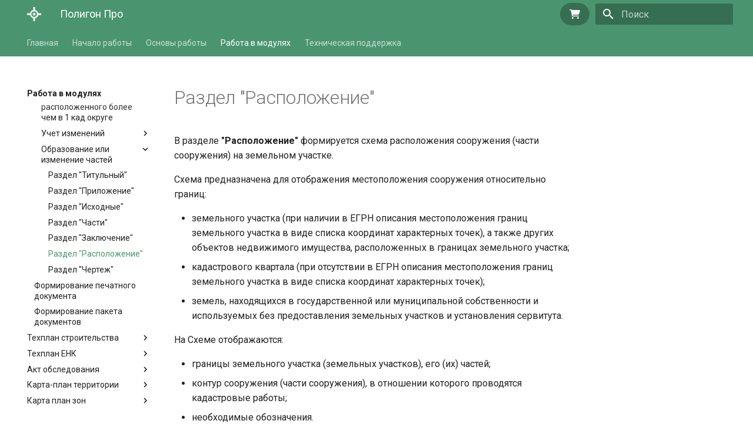

--- FILE ---
content_type: text/html; charset=UTF-8
request_url: https://pbprog.ru/docs/pro/ptc/part_position.html
body_size: 22915
content:

<!doctype html>
<html lang="ru" class="no-js">
  <head>
    
      <meta charset="utf-8">
      <meta name="viewport" content="width=device-width,initial-scale=1">
      
        <meta name="description" content="Описание заполнения раздела «Расположение» в модуле «Техплан сооружения» при образовании или изменении частей сооружения">
      
      
      
      
        <link rel="prev" href="part_conclusion.html">
      
      
        <link rel="next" href="part_drawing.html">
      
      
      <link rel="icon" href="https://pbprog.ru/favicon.svg">
      <meta name="generator" content="mkdocs-1.6.1, mkdocs-material-9.6.11">
    
    
      
        <title>Раздел "Расположение" - Полигон Про</title>
      
    
    
      <link rel="stylesheet" href="../assets/stylesheets/main.4af4bdda.min.css">
      
      


    
    
      
    
    
      
        
        
        <link rel="preconnect" href="https://fonts.gstatic.com" crossorigin>
        <link rel="stylesheet" href="https://fonts.googleapis.com/css?family=Roboto:300,300i,400,400i,700,700i%7CRoboto+Mono:400,400i,700,700i&display=fallback">
        <style>:root{--md-text-font:"Roboto";--md-code-font:"Roboto Mono"}</style>
      
    
    
      <link rel="stylesheet" href="../stylesheets/custom.css">
    
    <script>__md_scope=new URL("..",location),__md_hash=e=>[...e].reduce(((e,_)=>(e<<5)-e+_.charCodeAt(0)),0),__md_get=(e,_=localStorage,t=__md_scope)=>JSON.parse(_.getItem(t.pathname+"."+e)),__md_set=(e,_,t=localStorage,a=__md_scope)=>{try{t.setItem(a.pathname+"."+e,JSON.stringify(_))}catch(e){}}</script>
    
      

    
    
    
   <link href="../assets/stylesheets/glightbox.min.css" rel="stylesheet"/><style>
    html.glightbox-open { overflow: initial; height: 100%; }
    .gslide-title { margin-top: 0px; user-select: text; }
    .gslide-desc { color: #666; user-select: text; }
    .gslide-image img { background: white; }
    .gscrollbar-fixer { padding-right: 15px; }
    .gdesc-inner { font-size: 0.75rem; }
    body[data-md-color-scheme="slate"] .gdesc-inner { background: var(--md-default-bg-color);}
    body[data-md-color-scheme="slate"] .gslide-title { color: var(--md-default-fg-color);}
    body[data-md-color-scheme="slate"] .gslide-desc { color: var(--md-default-fg-color);}</style> <script src="../assets/javascripts/glightbox.min.js"></script></head>
  
  
    <body dir="ltr">
  
    
    <input class="md-toggle" data-md-toggle="drawer" type="checkbox" id="__drawer" autocomplete="off">
    <input class="md-toggle" data-md-toggle="search" type="checkbox" id="__search" autocomplete="off">
    <label class="md-overlay" for="__drawer"></label>
    <div data-md-component="skip">
      
        
        <a href="#_1" class="md-skip">
          Перейти к содержанию
        </a>
      
    </div>
    <div data-md-component="announce">
      
    </div>
    
    
      

<header class="md-header" data-md-component="header">
  <nav class="md-header__inner md-grid" aria-label="Верхний колонтитул">
    <a href="../index.html" title="Полигон Про" class="md-header__button md-logo" aria-label="Полигон Про" data-md-component="logo">
      
  <img src="../img/ico.png" alt="logo">

    </a>
    <label class="md-header__button md-icon" for="__drawer">
      
      <svg xmlns="http://www.w3.org/2000/svg" viewBox="0 0 24 24"><path d="M3 6h18v2H3zm0 5h18v2H3zm0 5h18v2H3z"/></svg>
    </label>
    <div class="md-header__title" data-md-component="header-title">
      <div class="md-header__ellipsis">
        <div class="md-header__topic">
          <span class="md-ellipsis">
            Полигон Про
          </span>
        </div>
        <div class="md-header__topic" data-md-component="header-topic">
          <span class="md-ellipsis">
            
              Раздел "Расположение"
            
          </span>
        </div>
      </div>
    </div>
    
    
      <script>var palette=__md_get("__palette");if(palette&&palette.color){if("(prefers-color-scheme)"===palette.color.media){var media=matchMedia("(prefers-color-scheme: light)"),input=document.querySelector(media.matches?"[data-md-color-media='(prefers-color-scheme: light)']":"[data-md-color-media='(prefers-color-scheme: dark)']");palette.color.media=input.getAttribute("data-md-color-media"),palette.color.scheme=input.getAttribute("data-md-color-scheme"),palette.color.primary=input.getAttribute("data-md-color-primary"),palette.color.accent=input.getAttribute("data-md-color-accent")}for(var[key,value]of Object.entries(palette.color))document.body.setAttribute("data-md-color-"+key,value)}</script>
    
    
    
      
      
        <label class="md-header__button md-icon" for="__search">
          
          <svg xmlns="http://www.w3.org/2000/svg" viewBox="0 0 24 24"><path d="M9.5 3A6.5 6.5 0 0 1 16 9.5c0 1.61-.59 3.09-1.56 4.23l.27.27h.79l5 5-1.5 1.5-5-5v-.79l-.27-.27A6.52 6.52 0 0 1 9.5 16 6.5 6.5 0 0 1 3 9.5 6.5 6.5 0 0 1 9.5 3m0 2C7 5 5 7 5 9.5S7 14 9.5 14 14 12 14 9.5 12 5 9.5 5"/></svg>
        </label>
        <div class="md-search" data-md-component="search" role="dialog">
  <label class="md-search__overlay" for="__search"></label>
  <div class="md-search__inner" role="search">
    <form class="md-search__form" name="search">
      <input type="text" class="md-search__input" name="query" aria-label="Поиск" placeholder="Поиск" autocapitalize="off" autocorrect="off" autocomplete="off" spellcheck="false" data-md-component="search-query" required>
      <label class="md-search__icon md-icon" for="__search">
        
        <svg xmlns="http://www.w3.org/2000/svg" viewBox="0 0 24 24"><path d="M9.5 3A6.5 6.5 0 0 1 16 9.5c0 1.61-.59 3.09-1.56 4.23l.27.27h.79l5 5-1.5 1.5-5-5v-.79l-.27-.27A6.52 6.52 0 0 1 9.5 16 6.5 6.5 0 0 1 3 9.5 6.5 6.5 0 0 1 9.5 3m0 2C7 5 5 7 5 9.5S7 14 9.5 14 14 12 14 9.5 12 5 9.5 5"/></svg>
        
        <svg xmlns="http://www.w3.org/2000/svg" viewBox="0 0 24 24"><path d="M20 11v2H8l5.5 5.5-1.42 1.42L4.16 12l7.92-7.92L13.5 5.5 8 11z"/></svg>
      </label>
      <nav class="md-search__options" aria-label="Поиск">
        
        <button type="reset" class="md-search__icon md-icon" title="Очистить" aria-label="Очистить" tabindex="-1">
          
          <svg xmlns="http://www.w3.org/2000/svg" viewBox="0 0 24 24"><path d="M19 6.41 17.59 5 12 10.59 6.41 5 5 6.41 10.59 12 5 17.59 6.41 19 12 13.41 17.59 19 19 17.59 13.41 12z"/></svg>
        </button>
      </nav>
      
    </form>
    <div class="md-search__output">
      <div class="md-search__scrollwrap" tabindex="0" data-md-scrollfix>
        <div class="md-search-result" data-md-component="search-result">
          <div class="md-search-result__meta">
            Инициализация поиска
          </div>
          <ol class="md-search-result__list" role="presentation"></ol>
        </div>
      </div>
    </div>
  </div>
</div>
      
    
    
  </nav>
  
</header>
    
    <div class="md-container" data-md-component="container">
      
      
        
          
            
<nav class="md-tabs" aria-label="Вкладки" data-md-component="tabs">
  <div class="md-grid">
    <ul class="md-tabs__list">
      
        
  
  
  
  
    <li class="md-tabs__item">
      <a href="../index.html" class="md-tabs__link">
        
  
  
    
  
  Главная

      </a>
    </li>
  

      
        
  
  
  
  
    
    
      <li class="md-tabs__item">
        <a href="../systemreq.html" class="md-tabs__link">
          
  
  
  Начало работы

        </a>
      </li>
    
  

      
        
  
  
  
  
    
    
      <li class="md-tabs__item">
        <a href="../basic/struct.html" class="md-tabs__link">
          
  
  
  Основы работы

        </a>
      </li>
    
  

      
        
  
  
  
    
  
  
    <li class="md-tabs__item md-tabs__item--active">
      <a href="../module.html" class="md-tabs__link">
        
  
  
    
  
  Работа в модулях

      </a>
    </li>
  

      
        
  
  
  
  
    <li class="md-tabs__item">
      <a href="../support.html" class="md-tabs__link">
        
  
  
    
  
  Техническая поддержка

      </a>
    </li>
  

      
    </ul>
  </div>
</nav>
          
        
      
      <main class="md-main" data-md-component="main">
        <div class="md-main__inner md-grid">
          
            
              
              <div class="md-sidebar md-sidebar--primary" data-md-component="sidebar" data-md-type="navigation" >
                <div class="md-sidebar__scrollwrap">
                  <div class="md-sidebar__inner">
                    


  


<nav class="md-nav md-nav--primary md-nav--lifted" aria-label="Навигация" data-md-level="0">
  <label class="md-nav__title" for="__drawer">
    <a href="../index.html" title="Полигон Про" class="md-nav__button md-logo" aria-label="Полигон Про" data-md-component="logo">
      
  <img src="../img/ico.png" alt="logo">

    </a>
    Полигон Про
  </label>
  
  <ul class="md-nav__list" data-md-scrollfix>
    
      
      
  
  
  
  
    <li class="md-nav__item">
      <a href="../index.html" class="md-nav__link">
        
  
  
  <span class="md-ellipsis">
    Главная
    
  </span>
  

      </a>
    </li>
  

    
      
      
  
  
  
  
    
    
    
    
      
      
    
    
    <li class="md-nav__item md-nav__item--nested">
      
        
        
        <input class="md-nav__toggle md-toggle " type="checkbox" id="__nav_2" >
        
          
          <label class="md-nav__link" for="__nav_2" id="__nav_2_label" tabindex="0">
            
  
  
  <span class="md-ellipsis">
    Начало работы
    
  </span>
  

            <span class="md-nav__icon md-icon"></span>
          </label>
        
        <nav class="md-nav" data-md-level="1" aria-labelledby="__nav_2_label" aria-expanded="false">
          <label class="md-nav__title" for="__nav_2">
            <span class="md-nav__icon md-icon"></span>
            Начало работы
          </label>
          <ul class="md-nav__list" data-md-scrollfix>
            
              
                
  
  
  
  
    <li class="md-nav__item">
      <a href="../systemreq.html" class="md-nav__link">
        
  
  
  <span class="md-ellipsis">
    Системные требования
    
  </span>
  

      </a>
    </li>
  

              
            
              
                
  
  
  
  
    <li class="md-nav__item">
      <a href="../install.html" class="md-nav__link">
        
  
  
  <span class="md-ellipsis">
    Установка программы
    
  </span>
  

      </a>
    </li>
  

              
            
              
                
  
  
  
  
    
    
    
    
      
      
    
    
    <li class="md-nav__item md-nav__item--nested">
      
        
        
        <input class="md-nav__toggle md-toggle " type="checkbox" id="__nav_2_3" >
        
          
          <label class="md-nav__link" for="__nav_2_3" id="__nav_2_3_label" tabindex="0">
            
  
  
  <span class="md-ellipsis">
    Приобретение и активация лицензий
    
  </span>
  

            <span class="md-nav__icon md-icon"></span>
          </label>
        
        <nav class="md-nav" data-md-level="2" aria-labelledby="__nav_2_3_label" aria-expanded="false">
          <label class="md-nav__title" for="__nav_2_3">
            <span class="md-nav__icon md-icon"></span>
            Приобретение и активация лицензий
          </label>
          <ul class="md-nav__list" data-md-scrollfix>
            
              
                
  
  
  
  
    
    
    
    
      
      
    
    
    <li class="md-nav__item md-nav__item--nested">
      
        
        
        <input class="md-nav__toggle md-toggle " type="checkbox" id="__nav_2_3_1" >
        
          
          <label class="md-nav__link" for="__nav_2_3_1" id="__nav_2_3_1_label" tabindex="0">
            
  
  
  <span class="md-ellipsis">
    Приобретение лицензии
    
  </span>
  

            <span class="md-nav__icon md-icon"></span>
          </label>
        
        <nav class="md-nav" data-md-level="3" aria-labelledby="__nav_2_3_1_label" aria-expanded="false">
          <label class="md-nav__title" for="__nav_2_3_1">
            <span class="md-nav__icon md-icon"></span>
            Приобретение лицензии
          </label>
          <ul class="md-nav__list" data-md-scrollfix>
            
              
                
  
  
  
  
    <li class="md-nav__item">
      <a href="../buy_and_lic/buy_site.html" class="md-nav__link">
        
  
  
  <span class="md-ellipsis">
    Через сайт
    
  </span>
  

      </a>
    </li>
  

              
            
              
                
  
  
  
  
    <li class="md-nav__item">
      <a href="../buy_and_lic/buy_pro.html" class="md-nav__link">
        
  
  
  <span class="md-ellipsis">
    Через платформу "Полигон Про"
    
  </span>
  

      </a>
    </li>
  

              
            
          </ul>
        </nav>
      
    </li>
  

              
            
              
                
  
  
  
  
    
    
    
    
      
      
    
    
    <li class="md-nav__item md-nav__item--nested">
      
        
        
        <input class="md-nav__toggle md-toggle " type="checkbox" id="__nav_2_3_2" >
        
          
          <label class="md-nav__link" for="__nav_2_3_2" id="__nav_2_3_2_label" tabindex="0">
            
  
  
  <span class="md-ellipsis">
    Работа с лицензиями
    
  </span>
  

            <span class="md-nav__icon md-icon"></span>
          </label>
        
        <nav class="md-nav" data-md-level="3" aria-labelledby="__nav_2_3_2_label" aria-expanded="false">
          <label class="md-nav__title" for="__nav_2_3_2">
            <span class="md-nav__icon md-icon"></span>
            Работа с лицензиями
          </label>
          <ul class="md-nav__list" data-md-scrollfix>
            
              
                
  
  
  
  
    <li class="md-nav__item">
      <a href="../buy_and_lic/lic_activ.html" class="md-nav__link">
        
  
  
  <span class="md-ellipsis">
    Активация лицензии
    
  </span>
  

      </a>
    </li>
  

              
            
              
                
  
  
  
  
    <li class="md-nav__item">
      <a href="../buy_and_lic/lic_deactiv.html" class="md-nav__link">
        
  
  
  <span class="md-ellipsis">
    Деактивация лицензии и перенос на другой компьютер
    
  </span>
  

      </a>
    </li>
  

              
            
          </ul>
        </nav>
      
    </li>
  

              
            
          </ul>
        </nav>
      
    </li>
  

              
            
              
                
  
  
  
  
    <li class="md-nav__item">
      <a href="../startwindow.html" class="md-nav__link">
        
  
  
  <span class="md-ellipsis">
    Стартовое окно
    
  </span>
  

      </a>
    </li>
  

              
            
              
                
  
  
  
  
    <li class="md-nav__item">
      <a href="../setting.html" class="md-nav__link">
        
  
  
  <span class="md-ellipsis">
    Настройка программы
    
  </span>
  

      </a>
    </li>
  

              
            
              
                
  
  
  
  
    <li class="md-nav__item">
      <a href="../workwithorded.html" class="md-nav__link">
        
  
  
  <span class="md-ellipsis">
    Система контроля заказов
    
  </span>
  

      </a>
    </li>
  

              
            
              
                
  
  
  
  
    <li class="md-nav__item">
      <a href="../update.html" class="md-nav__link">
        
  
  
  <span class="md-ellipsis">
    Обновление программы
    
  </span>
  

      </a>
    </li>
  

              
            
          </ul>
        </nav>
      
    </li>
  

    
      
      
  
  
  
  
    
    
    
    
      
      
    
    
    <li class="md-nav__item md-nav__item--nested">
      
        
        
        <input class="md-nav__toggle md-toggle " type="checkbox" id="__nav_3" >
        
          
          <label class="md-nav__link" for="__nav_3" id="__nav_3_label" tabindex="0">
            
  
  
  <span class="md-ellipsis">
    Основы работы
    
  </span>
  

            <span class="md-nav__icon md-icon"></span>
          </label>
        
        <nav class="md-nav" data-md-level="1" aria-labelledby="__nav_3_label" aria-expanded="false">
          <label class="md-nav__title" for="__nav_3">
            <span class="md-nav__icon md-icon"></span>
            Основы работы
          </label>
          <ul class="md-nav__list" data-md-scrollfix>
            
              
                
  
  
  
  
    
    
    
    
      
      
    
    
    <li class="md-nav__item md-nav__item--nested">
      
        
        
        <input class="md-nav__toggle md-toggle " type="checkbox" id="__nav_3_1" >
        
          
          <div class="md-nav__link md-nav__container">
            <a href="../basic/struct.html" class="md-nav__link ">
              
  
  
  <span class="md-ellipsis">
    Структура окна модуля
    
  </span>
  

            </a>
            
              
              <label class="md-nav__link " for="__nav_3_1" id="__nav_3_1_label" tabindex="0">
                <span class="md-nav__icon md-icon"></span>
              </label>
            
          </div>
        
        <nav class="md-nav" data-md-level="2" aria-labelledby="__nav_3_1_label" aria-expanded="false">
          <label class="md-nav__title" for="__nav_3_1">
            <span class="md-nav__icon md-icon"></span>
            Структура окна модуля
          </label>
          <ul class="md-nav__list" data-md-scrollfix>
            
              
                
  
  
  
  
    <li class="md-nav__item">
      <a href="../basic/mainmenu.html" class="md-nav__link">
        
  
  
  <span class="md-ellipsis">
    Главное меню
    
  </span>
  

      </a>
    </li>
  

              
            
              
                
  
  
  
  
    <li class="md-nav__item">
      <a href="../basic/ribbon.html" class="md-nav__link">
        
  
  
  <span class="md-ellipsis">
    Лента
    
  </span>
  

      </a>
    </li>
  

              
            
          </ul>
        </nav>
      
    </li>
  

              
            
              
                
  
  
  
  
    
    
    
    
      
      
    
    
    <li class="md-nav__item md-nav__item--nested">
      
        
        
        <input class="md-nav__toggle md-toggle " type="checkbox" id="__nav_3_2" >
        
          
          <label class="md-nav__link" for="__nav_3_2" id="__nav_3_2_label" tabindex="0">
            
  
  
  <span class="md-ellipsis">
    Ввод данных
    
  </span>
  

            <span class="md-nav__icon md-icon"></span>
          </label>
        
        <nav class="md-nav" data-md-level="2" aria-labelledby="__nav_3_2_label" aria-expanded="false">
          <label class="md-nav__title" for="__nav_3_2">
            <span class="md-nav__icon md-icon"></span>
            Ввод данных
          </label>
          <ul class="md-nav__list" data-md-scrollfix>
            
              
                
  
  
  
  
    <li class="md-nav__item">
      <a href="../basic/datainput.html" class="md-nav__link">
        
  
  
  <span class="md-ellipsis">
    Работа с полями
    
  </span>
  

      </a>
    </li>
  

              
            
              
                
  
  
  
  
    
    
    
    
      
      
    
    
    <li class="md-nav__item md-nav__item--nested">
      
        
        
        <input class="md-nav__toggle md-toggle " type="checkbox" id="__nav_3_2_2" >
        
          
          <div class="md-nav__link md-nav__container">
            <a href="../basic/workingwithtables.html" class="md-nav__link ">
              
  
  
  <span class="md-ellipsis">
    Работа с таблицами
    
  </span>
  

            </a>
            
              
              <label class="md-nav__link " for="__nav_3_2_2" id="__nav_3_2_2_label" tabindex="0">
                <span class="md-nav__icon md-icon"></span>
              </label>
            
          </div>
        
        <nav class="md-nav" data-md-level="3" aria-labelledby="__nav_3_2_2_label" aria-expanded="false">
          <label class="md-nav__title" for="__nav_3_2_2">
            <span class="md-nav__icon md-icon"></span>
            Работа с таблицами
          </label>
          <ul class="md-nav__list" data-md-scrollfix>
            
              
                
  
  
  
  
    <li class="md-nav__item">
      <a href="../basic/additionalfunctionality.html" class="md-nav__link">
        
  
  
  <span class="md-ellipsis">
    Дополнительный функционал
    
  </span>
  

      </a>
    </li>
  

              
            
          </ul>
        </nav>
      
    </li>
  

              
            
          </ul>
        </nav>
      
    </li>
  

              
            
              
                
  
  
  
  
    
    
    
    
      
      
    
    
    <li class="md-nav__item md-nav__item--nested">
      
        
        
        <input class="md-nav__toggle md-toggle " type="checkbox" id="__nav_3_3" >
        
          
          <div class="md-nav__link md-nav__container">
            <a href="../basic/import.html" class="md-nav__link ">
              
  
  
  <span class="md-ellipsis">
    Импорт
    
  </span>
  

            </a>
            
              
              <label class="md-nav__link " for="__nav_3_3" id="__nav_3_3_label" tabindex="0">
                <span class="md-nav__icon md-icon"></span>
              </label>
            
          </div>
        
        <nav class="md-nav" data-md-level="2" aria-labelledby="__nav_3_3_label" aria-expanded="false">
          <label class="md-nav__title" for="__nav_3_3">
            <span class="md-nav__icon md-icon"></span>
            Импорт
          </label>
          <ul class="md-nav__list" data-md-scrollfix>
            
              
                
  
  
  
  
    <li class="md-nav__item">
      <a href="../basic/importxml.html" class="md-nav__link">
        
  
  
  <span class="md-ellipsis">
    Из XML
    
  </span>
  

      </a>
    </li>
  

              
            
              
                
  
  
  
  
    <li class="md-nav__item">
      <a href="../basic/importkpt.html" class="md-nav__link">
        
  
  
  <span class="md-ellipsis">
    Из Архива КПТ
    
  </span>
  

      </a>
    </li>
  

              
            
              
                
  
  
  
  
    <li class="md-nav__item">
      <a href="../basic/importtext.html" class="md-nav__link">
        
  
  
  <span class="md-ellipsis">
    Из текстовых форматов
    
  </span>
  

      </a>
    </li>
  

              
            
              
                
  
  
  
  
    <li class="md-nav__item">
      <a href="../basic/importgraph.html" class="md-nav__link">
        
  
  
  <span class="md-ellipsis">
    Из модуля "Графика"
    
  </span>
  

      </a>
    </li>
  

              
            
              
                
  
  
  
  
    <li class="md-nav__item">
      <a href="../basic/importmap.html" class="md-nav__link">
        
  
  
  <span class="md-ellipsis">
    Из MapInfo
    
  </span>
  

      </a>
    </li>
  

              
            
              
                
  
  
  
  
    <li class="md-nav__item">
      <a href="../basic/importaksioma.html" class="md-nav__link">
        
  
  
  <span class="md-ellipsis">
    Из ГИС Аксиома
    
  </span>
  

      </a>
    </li>
  

              
            
          </ul>
        </nav>
      
    </li>
  

              
            
              
                
  
  
  
  
    <li class="md-nav__item">
      <a href="../basic/export.html" class="md-nav__link">
        
  
  
  <span class="md-ellipsis">
    Экспорт
    
  </span>
  

      </a>
    </li>
  

              
            
          </ul>
        </nav>
      
    </li>
  

    
      
      
  
  
    
  
  
  
    
    
    
    
      
        
        
      
      
    
    
    <li class="md-nav__item md-nav__item--active md-nav__item--section md-nav__item--nested">
      
        
        
        <input class="md-nav__toggle md-toggle " type="checkbox" id="__nav_4" checked>
        
          
          <div class="md-nav__link md-nav__container">
            <a href="../module.html" class="md-nav__link ">
              
  
  
  <span class="md-ellipsis">
    Работа в модулях
    
  </span>
  

            </a>
            
              
              <label class="md-nav__link " for="__nav_4" id="__nav_4_label" tabindex="">
                <span class="md-nav__icon md-icon"></span>
              </label>
            
          </div>
        
        <nav class="md-nav" data-md-level="1" aria-labelledby="__nav_4_label" aria-expanded="true">
          <label class="md-nav__title" for="__nav_4">
            <span class="md-nav__icon md-icon"></span>
            Работа в модулях
          </label>
          <ul class="md-nav__list" data-md-scrollfix>
            
              
                
  
  
  
  
    
    
    
    
      
      
    
    
    <li class="md-nav__item md-nav__item--nested">
      
        
        
        <input class="md-nav__toggle md-toggle " type="checkbox" id="__nav_4_1" >
        
          
          <div class="md-nav__link md-nav__container">
            <a href="../pmp/index.html" class="md-nav__link ">
              
  
  
  <span class="md-ellipsis">
    Межевой план
    
  </span>
  

            </a>
            
              
              <label class="md-nav__link " for="__nav_4_1" id="__nav_4_1_label" tabindex="0">
                <span class="md-nav__icon md-icon"></span>
              </label>
            
          </div>
        
        <nav class="md-nav" data-md-level="2" aria-labelledby="__nav_4_1_label" aria-expanded="false">
          <label class="md-nav__title" for="__nav_4_1">
            <span class="md-nav__icon md-icon"></span>
            Межевой план
          </label>
          <ul class="md-nav__list" data-md-scrollfix>
            
              
                
  
  
  
  
    
    
    
    
      
      
    
    
    <li class="md-nav__item md-nav__item--nested">
      
        
        
        <input class="md-nav__toggle md-toggle " type="checkbox" id="__nav_4_1_1" >
        
          
          <label class="md-nav__link" for="__nav_4_1_1" id="__nav_4_1_1_label" tabindex="0">
            
  
  
  <span class="md-ellipsis">
    Версия 09 R03 (2023)
    
  </span>
  

            <span class="md-nav__icon md-icon"></span>
          </label>
        
        <nav class="md-nav" data-md-level="3" aria-labelledby="__nav_4_1_1_label" aria-expanded="false">
          <label class="md-nav__title" for="__nav_4_1_1">
            <span class="md-nav__icon md-icon"></span>
            Версия 09 R03 (2023)
          </label>
          <ul class="md-nav__list" data-md-scrollfix>
            
              
                
  
  
  
  
    
    
    
    
      
      
    
    
    <li class="md-nav__item md-nav__item--nested">
      
        
        
        <input class="md-nav__toggle md-toggle " type="checkbox" id="__nav_4_1_1_1" >
        
          
          <label class="md-nav__link" for="__nav_4_1_1_1" id="__nav_4_1_1_1_label" tabindex="0">
            
  
  
  <span class="md-ellipsis">
    Образование объекта
    
  </span>
  

            <span class="md-nav__icon md-icon"></span>
          </label>
        
        <nav class="md-nav" data-md-level="4" aria-labelledby="__nav_4_1_1_1_label" aria-expanded="false">
          <label class="md-nav__title" for="__nav_4_1_1_1">
            <span class="md-nav__icon md-icon"></span>
            Образование объекта
          </label>
          <ul class="md-nav__list" data-md-scrollfix>
            
              
                
  
  
  
  
    <li class="md-nav__item">
      <a href="../pmp/formation_titul.html" class="md-nav__link">
        
  
  
  <span class="md-ellipsis">
    Раздел "Титульный"
    
  </span>
  

      </a>
    </li>
  

              
            
              
                
  
  
  
  
    <li class="md-nav__item">
      <a href="../pmp/formation_initial.html" class="md-nav__link">
        
  
  
  <span class="md-ellipsis">
    Раздел "Исходные"
    
  </span>
  

      </a>
    </li>
  

              
            
              
                
  
  
  
  
    <li class="md-nav__item">
      <a href="../pmp/formation_formed.html" class="md-nav__link">
        
  
  
  <span class="md-ellipsis">
    Раздел "Образуемые"
    
  </span>
  

      </a>
    </li>
  

              
            
              
                
  
  
  
  
    <li class="md-nav__item">
      <a href="../pmp/formation_changed.html" class="md-nav__link">
        
  
  
  <span class="md-ellipsis">
    Раздел "Измененные"
    
  </span>
  

      </a>
    </li>
  

              
            
              
                
  
  
  
  
    <li class="md-nav__item">
      <a href="../pmp/formation_clarified.html" class="md-nav__link">
        
  
  
  <span class="md-ellipsis">
    Раздел "Уточняемые"
    
  </span>
  

      </a>
    </li>
  

              
            
              
                
  
  
  
  
    <li class="md-nav__item">
      <a href="../pmp/formation_drawing.html" class="md-nav__link">
        
  
  
  <span class="md-ellipsis">
    Раздел "Чертеж"
    
  </span>
  

      </a>
    </li>
  

              
            
              
                
  
  
  
  
    <li class="md-nav__item">
      <a href="../pmp/formation_location.html" class="md-nav__link">
        
  
  
  <span class="md-ellipsis">
    Раздел "Расположение"
    
  </span>
  

      </a>
    </li>
  

              
            
              
                
  
  
  
  
    <li class="md-nav__item">
      <a href="../pmp/formation_act.html" class="md-nav__link">
        
  
  
  <span class="md-ellipsis">
    Раздел "Акт"
    
  </span>
  

      </a>
    </li>
  

              
            
              
                
  
  
  
  
    <li class="md-nav__item">
      <a href="../pmp/formation_construction.html" class="md-nav__link">
        
  
  
  <span class="md-ellipsis">
    Раздел "Построения"
    
  </span>
  

      </a>
    </li>
  

              
            
              
                
  
  
  
  
    <li class="md-nav__item">
      <a href="../pmp/formation_purport.html" class="md-nav__link">
        
  
  
  <span class="md-ellipsis">
    Раздел "Приложение"
    
  </span>
  

      </a>
    </li>
  

              
            
              
                
  
  
  
  
    <li class="md-nav__item">
      <a href="../pmp/formation_conclusion.html" class="md-nav__link">
        
  
  
  <span class="md-ellipsis">
    Раздел "Заключение"
    
  </span>
  

      </a>
    </li>
  

              
            
          </ul>
        </nav>
      
    </li>
  

              
            
              
                
  
  
  
  
    
    
    
    
      
      
    
    
    <li class="md-nav__item md-nav__item--nested">
      
        
        
        <input class="md-nav__toggle md-toggle " type="checkbox" id="__nav_4_1_1_2" >
        
          
          <label class="md-nav__link" for="__nav_4_1_1_2" id="__nav_4_1_1_2_label" tabindex="0">
            
  
  
  <span class="md-ellipsis">
    Уточнение границ объекта&nbsp;&nbsp;&nbsp;&nbsp;&nbsp;
    
  </span>
  

            <span class="md-nav__icon md-icon"></span>
          </label>
        
        <nav class="md-nav" data-md-level="4" aria-labelledby="__nav_4_1_1_2_label" aria-expanded="false">
          <label class="md-nav__title" for="__nav_4_1_1_2">
            <span class="md-nav__icon md-icon"></span>
            Уточнение границ объекта&nbsp;&nbsp;&nbsp;&nbsp;&nbsp;
          </label>
          <ul class="md-nav__list" data-md-scrollfix>
            
              
                
  
  
  
  
    <li class="md-nav__item">
      <a href="../pmp/boundary_titul.html" class="md-nav__link">
        
  
  
  <span class="md-ellipsis">
    Раздел "Титульный"
    
  </span>
  

      </a>
    </li>
  

              
            
              
                
  
  
  
  
    <li class="md-nav__item">
      <a href="../pmp/boundary_initial.html" class="md-nav__link">
        
  
  
  <span class="md-ellipsis">
    Раздел "Исходные"
    
  </span>
  

      </a>
    </li>
  

              
            
              
                
  
  
  
  
    <li class="md-nav__item">
      <a href="../pmp/boundary_clarified.html" class="md-nav__link">
        
  
  
  <span class="md-ellipsis">
    Раздел "Уточняемые"
    
  </span>
  

      </a>
    </li>
  

              
            
              
                
  
  
  
  
    <li class="md-nav__item">
      <a href="../pmp/boundary_drawing.html" class="md-nav__link">
        
  
  
  <span class="md-ellipsis">
    Раздел "Чертеж"
    
  </span>
  

      </a>
    </li>
  

              
            
              
                
  
  
  
  
    <li class="md-nav__item">
      <a href="../pmp/boundary_location.html" class="md-nav__link">
        
  
  
  <span class="md-ellipsis">
    Раздел "Расположение"
    
  </span>
  

      </a>
    </li>
  

              
            
              
                
  
  
  
  
    <li class="md-nav__item">
      <a href="../pmp/boundary_act.html" class="md-nav__link">
        
  
  
  <span class="md-ellipsis">
    Раздел "Акт"
    
  </span>
  

      </a>
    </li>
  

              
            
              
                
  
  
  
  
    <li class="md-nav__item">
      <a href="../pmp/boundary_purport.html" class="md-nav__link">
        
  
  
  <span class="md-ellipsis">
    Раздел "Приложение"
    
  </span>
  

      </a>
    </li>
  

              
            
              
                
  
  
  
  
    <li class="md-nav__item">
      <a href="../pmp/boundary_conclusion.html" class="md-nav__link">
        
  
  
  <span class="md-ellipsis">
    Раздел "Заключение"
    
  </span>
  

      </a>
    </li>
  

              
            
          </ul>
        </nav>
      
    </li>
  

              
            
              
                
  
  
  
  
    
    
    
    
      
      
    
    
    <li class="md-nav__item md-nav__item--nested">
      
        
        
        <input class="md-nav__toggle md-toggle " type="checkbox" id="__nav_4_1_1_3" >
        
          
          <label class="md-nav__link" for="__nav_4_1_1_3" id="__nav_4_1_1_3_label" tabindex="0">
            
  
  
  <span class="md-ellipsis">
    Уточнение смежных &nbsp;&nbsp;&nbsp; границ объектов
    
  </span>
  

            <span class="md-nav__icon md-icon"></span>
          </label>
        
        <nav class="md-nav" data-md-level="4" aria-labelledby="__nav_4_1_1_3_label" aria-expanded="false">
          <label class="md-nav__title" for="__nav_4_1_1_3">
            <span class="md-nav__icon md-icon"></span>
            Уточнение смежных &nbsp;&nbsp;&nbsp; границ объектов
          </label>
          <ul class="md-nav__list" data-md-scrollfix>
            
              
                
  
  
  
  
    <li class="md-nav__item">
      <a href="../pmp/related_titul.html" class="md-nav__link">
        
  
  
  <span class="md-ellipsis">
    Раздел "Титульный"
    
  </span>
  

      </a>
    </li>
  

              
            
              
                
  
  
  
  
    <li class="md-nav__item">
      <a href="../pmp/related_initial.html" class="md-nav__link">
        
  
  
  <span class="md-ellipsis">
    Раздел "Исходные"
    
  </span>
  

      </a>
    </li>
  

              
            
              
                
  
  
  
  
    <li class="md-nav__item">
      <a href="../pmp/related_clarified.html" class="md-nav__link">
        
  
  
  <span class="md-ellipsis">
    Раздел "Уточняемые"
    
  </span>
  

      </a>
    </li>
  

              
            
              
                
  
  
  
  
    <li class="md-nav__item">
      <a href="../pmp/related_drawing.html" class="md-nav__link">
        
  
  
  <span class="md-ellipsis">
    Раздел "Чертеж"
    
  </span>
  

      </a>
    </li>
  

              
            
              
                
  
  
  
  
    <li class="md-nav__item">
      <a href="../pmp/related_location.html" class="md-nav__link">
        
  
  
  <span class="md-ellipsis">
    Раздел "Расположение"
    
  </span>
  

      </a>
    </li>
  

              
            
              
                
  
  
  
  
    <li class="md-nav__item">
      <a href="../pmp/related_act.html" class="md-nav__link">
        
  
  
  <span class="md-ellipsis">
    Раздел "Акт"
    
  </span>
  

      </a>
    </li>
  

              
            
              
                
  
  
  
  
    <li class="md-nav__item">
      <a href="../pmp/related_purport.html" class="md-nav__link">
        
  
  
  <span class="md-ellipsis">
    Раздел "Приложение"
    
  </span>
  

      </a>
    </li>
  

              
            
              
                
  
  
  
  
    <li class="md-nav__item">
      <a href="../pmp/related_conclusion.html" class="md-nav__link">
        
  
  
  <span class="md-ellipsis">
    Раздел "Заключение"
    
  </span>
  

      </a>
    </li>
  

              
            
          </ul>
        </nav>
      
    </li>
  

              
            
              
                
  
  
  
  
    
    
    
    
      
      
    
    
    <li class="md-nav__item md-nav__item--nested">
      
        
        
        <input class="md-nav__toggle md-toggle " type="checkbox" id="__nav_4_1_1_4" >
        
          
          <label class="md-nav__link" for="__nav_4_1_1_4" id="__nav_4_1_1_4_label" tabindex="0">
            
  
  
  <span class="md-ellipsis">
    Образование (уточнение) части
    
  </span>
  

            <span class="md-nav__icon md-icon"></span>
          </label>
        
        <nav class="md-nav" data-md-level="4" aria-labelledby="__nav_4_1_1_4_label" aria-expanded="false">
          <label class="md-nav__title" for="__nav_4_1_1_4">
            <span class="md-nav__icon md-icon"></span>
            Образование (уточнение) части
          </label>
          <ul class="md-nav__list" data-md-scrollfix>
            
              
                
  
  
  
  
    <li class="md-nav__item">
      <a href="../pmp/parts_titul.html" class="md-nav__link">
        
  
  
  <span class="md-ellipsis">
    Раздел "Титульный"
    
  </span>
  

      </a>
    </li>
  

              
            
              
                
  
  
  
  
    <li class="md-nav__item">
      <a href="../pmp/parts_initial.html" class="md-nav__link">
        
  
  
  <span class="md-ellipsis">
    Раздел "Исходные"
    
  </span>
  

      </a>
    </li>
  

              
            
              
                
  
  
  
  
    <li class="md-nav__item">
      <a href="../pmp/parts_part.html" class="md-nav__link">
        
  
  
  <span class="md-ellipsis">
    Раздел "Части"
    
  </span>
  

      </a>
    </li>
  

              
            
              
                
  
  
  
  
    <li class="md-nav__item">
      <a href="../pmp/parts_drawing.html" class="md-nav__link">
        
  
  
  <span class="md-ellipsis">
    Раздел "Чертеж"
    
  </span>
  

      </a>
    </li>
  

              
            
              
                
  
  
  
  
    <li class="md-nav__item">
      <a href="../pmp/parts_location.html" class="md-nav__link">
        
  
  
  <span class="md-ellipsis">
    Раздел "Расположение"
    
  </span>
  

      </a>
    </li>
  

              
            
              
                
  
  
  
  
    <li class="md-nav__item">
      <a href="../pmp/parts_purport.html" class="md-nav__link">
        
  
  
  <span class="md-ellipsis">
    Раздел "Приложение"
    
  </span>
  

      </a>
    </li>
  

              
            
              
                
  
  
  
  
    <li class="md-nav__item">
      <a href="../pmp/parts_conclusion.html" class="md-nav__link">
        
  
  
  <span class="md-ellipsis">
    Раздел "Заключение"
    
  </span>
  

      </a>
    </li>
  

              
            
          </ul>
        </nav>
      
    </li>
  

              
            
              
                
  
  
  
  
    
    
    
    
      
      
    
    
    <li class="md-nav__item md-nav__item--nested">
      
        
        
        <input class="md-nav__toggle md-toggle " type="checkbox" id="__nav_4_1_1_5" >
        
          
          <label class="md-nav__link" for="__nav_4_1_1_5" id="__nav_4_1_1_5_label" tabindex="0">
            
  
  
  <span class="md-ellipsis">
    Дополнительные разделы&nbsp;&nbsp;&nbsp;&nbsp;&nbsp;
    
  </span>
  

            <span class="md-nav__icon md-icon"></span>
          </label>
        
        <nav class="md-nav" data-md-level="4" aria-labelledby="__nav_4_1_1_5_label" aria-expanded="false">
          <label class="md-nav__title" for="__nav_4_1_1_5">
            <span class="md-nav__icon md-icon"></span>
            Дополнительные разделы&nbsp;&nbsp;&nbsp;&nbsp;&nbsp;
          </label>
          <ul class="md-nav__list" data-md-scrollfix>
            
              
                
  
  
  
  
    <li class="md-nav__item">
      <a href="../pmp/outlines.html" class="md-nav__link">
        
  
  
  <span class="md-ellipsis">
    Раздел "Абрисы"
    
  </span>
  

      </a>
    </li>
  

              
            
              
                
  
  
  
  
    <li class="md-nav__item">
      <a href="../pmp/notice.html" class="md-nav__link">
        
  
  
  <span class="md-ellipsis">
    Раздел "Извещение"
    
  </span>
  

      </a>
    </li>
  

              
            
              
                
  
  
  
  
    <li class="md-nav__item">
      <a href="../pmp/mark.html" class="md-nav__link">
        
  
  
  <span class="md-ellipsis">
    Раздел "Знак"
    
  </span>
  

      </a>
    </li>
  

              
            
              
                
  
  
  
  
    <li class="md-nav__item">
      <a href="../pmp/schema.html" class="md-nav__link">
        
  
  
  <span class="md-ellipsis">
    Раздел "Схема"
    
  </span>
  

      </a>
    </li>
  

              
            
              
                
  
  
  
  
    <li class="md-nav__item">
      <a href="../pmp/declaration.html" class="md-nav__link">
        
  
  
  <span class="md-ellipsis">
    Раздел "Декларация ВС"
    
  </span>
  

      </a>
    </li>
  

              
            
          </ul>
        </nav>
      
    </li>
  

              
            
          </ul>
        </nav>
      
    </li>
  

              
            
              
                
  
  
  
  
    
    
    
    
      
      
    
    
    <li class="md-nav__item md-nav__item--nested">
      
        
        
        <input class="md-nav__toggle md-toggle " type="checkbox" id="__nav_4_1_2" >
        
          
          <label class="md-nav__link" for="__nav_4_1_2" id="__nav_4_1_2_label" tabindex="0">
            
  
  
  <span class="md-ellipsis">
    Версия 09 R04 (2024)
    
  </span>
  

            <span class="md-nav__icon md-icon"></span>
          </label>
        
        <nav class="md-nav" data-md-level="3" aria-labelledby="__nav_4_1_2_label" aria-expanded="false">
          <label class="md-nav__title" for="__nav_4_1_2">
            <span class="md-nav__icon md-icon"></span>
            Версия 09 R04 (2024)
          </label>
          <ul class="md-nav__list" data-md-scrollfix>
            
              
                
  
  
  
  
    
    
    
    
      
      
    
    
    <li class="md-nav__item md-nav__item--nested">
      
        
        
        <input class="md-nav__toggle md-toggle " type="checkbox" id="__nav_4_1_2_1" >
        
          
          <label class="md-nav__link" for="__nav_4_1_2_1" id="__nav_4_1_2_1_label" tabindex="0">
            
  
  
  <span class="md-ellipsis">
    Образование объекта
    
  </span>
  

            <span class="md-nav__icon md-icon"></span>
          </label>
        
        <nav class="md-nav" data-md-level="4" aria-labelledby="__nav_4_1_2_1_label" aria-expanded="false">
          <label class="md-nav__title" for="__nav_4_1_2_1">
            <span class="md-nav__icon md-icon"></span>
            Образование объекта
          </label>
          <ul class="md-nav__list" data-md-scrollfix>
            
              
                
  
  
  
  
    <li class="md-nav__item">
      <a href="../pmp/R04_formation_titul.html" class="md-nav__link">
        
  
  
  <span class="md-ellipsis">
    Раздел "Титульный"
    
  </span>
  

      </a>
    </li>
  

              
            
              
                
  
  
  
  
    <li class="md-nav__item">
      <a href="../pmp/R04_formation_initial.html" class="md-nav__link">
        
  
  
  <span class="md-ellipsis">
    Раздел "Исходные"
    
  </span>
  

      </a>
    </li>
  

              
            
              
                
  
  
  
  
    <li class="md-nav__item">
      <a href="../pmp/R04_formation_formed.html" class="md-nav__link">
        
  
  
  <span class="md-ellipsis">
    Раздел "Образуемые"
    
  </span>
  

      </a>
    </li>
  

              
            
              
                
  
  
  
  
    <li class="md-nav__item">
      <a href="../pmp/R04_formation_changed.html" class="md-nav__link">
        
  
  
  <span class="md-ellipsis">
    Раздел "Измененные"
    
  </span>
  

      </a>
    </li>
  

              
            
              
                
  
  
  
  
    <li class="md-nav__item">
      <a href="../pmp/R04_formation_clarified.html" class="md-nav__link">
        
  
  
  <span class="md-ellipsis">
    Раздел "Уточняемые"
    
  </span>
  

      </a>
    </li>
  

              
            
              
                
  
  
  
  
    <li class="md-nav__item">
      <a href="../pmp/R04_formation_drawing.html" class="md-nav__link">
        
  
  
  <span class="md-ellipsis">
    Раздел "Чертеж"
    
  </span>
  

      </a>
    </li>
  

              
            
              
                
  
  
  
  
    <li class="md-nav__item">
      <a href="../pmp/R04_formation_location.html" class="md-nav__link">
        
  
  
  <span class="md-ellipsis">
    Раздел "Расположение"
    
  </span>
  

      </a>
    </li>
  

              
            
              
                
  
  
  
  
    <li class="md-nav__item">
      <a href="../pmp/R04_formation_act.html" class="md-nav__link">
        
  
  
  <span class="md-ellipsis">
    Раздел "Акт"
    
  </span>
  

      </a>
    </li>
  

              
            
              
                
  
  
  
  
    <li class="md-nav__item">
      <a href="../pmp/R04_formation_construction.html" class="md-nav__link">
        
  
  
  <span class="md-ellipsis">
    Раздел "Построения"
    
  </span>
  

      </a>
    </li>
  

              
            
              
                
  
  
  
  
    <li class="md-nav__item">
      <a href="../pmp/R04_formation_purport.html" class="md-nav__link">
        
  
  
  <span class="md-ellipsis">
    Раздел "Приложение"
    
  </span>
  

      </a>
    </li>
  

              
            
              
                
  
  
  
  
    <li class="md-nav__item">
      <a href="../pmp/R04_formation_conclusion.html" class="md-nav__link">
        
  
  
  <span class="md-ellipsis">
    Раздел "Заключение"
    
  </span>
  

      </a>
    </li>
  

              
            
          </ul>
        </nav>
      
    </li>
  

              
            
              
                
  
  
  
  
    
    
    
    
      
      
    
    
    <li class="md-nav__item md-nav__item--nested">
      
        
        
        <input class="md-nav__toggle md-toggle " type="checkbox" id="__nav_4_1_2_2" >
        
          
          <label class="md-nav__link" for="__nav_4_1_2_2" id="__nav_4_1_2_2_label" tabindex="0">
            
  
  
  <span class="md-ellipsis">
    Уточнение границ объекта&nbsp;&nbsp;&nbsp;&nbsp;&nbsp;
    
  </span>
  

            <span class="md-nav__icon md-icon"></span>
          </label>
        
        <nav class="md-nav" data-md-level="4" aria-labelledby="__nav_4_1_2_2_label" aria-expanded="false">
          <label class="md-nav__title" for="__nav_4_1_2_2">
            <span class="md-nav__icon md-icon"></span>
            Уточнение границ объекта&nbsp;&nbsp;&nbsp;&nbsp;&nbsp;
          </label>
          <ul class="md-nav__list" data-md-scrollfix>
            
              
                
  
  
  
  
    <li class="md-nav__item">
      <a href="../pmp/R04_boundary_titul.html" class="md-nav__link">
        
  
  
  <span class="md-ellipsis">
    Раздел "Титульный"
    
  </span>
  

      </a>
    </li>
  

              
            
              
                
  
  
  
  
    <li class="md-nav__item">
      <a href="../pmp/R04_boundary_initial.html" class="md-nav__link">
        
  
  
  <span class="md-ellipsis">
    Раздел "Исходные"
    
  </span>
  

      </a>
    </li>
  

              
            
              
                
  
  
  
  
    <li class="md-nav__item">
      <a href="../pmp/R04_boundary_clarified.html" class="md-nav__link">
        
  
  
  <span class="md-ellipsis">
    Раздел "Уточняемые"
    
  </span>
  

      </a>
    </li>
  

              
            
              
                
  
  
  
  
    <li class="md-nav__item">
      <a href="../pmp/R04_boundary_drawing.html" class="md-nav__link">
        
  
  
  <span class="md-ellipsis">
    Раздел "Чертеж"
    
  </span>
  

      </a>
    </li>
  

              
            
              
                
  
  
  
  
    <li class="md-nav__item">
      <a href="../pmp/R04_boundary_location.html" class="md-nav__link">
        
  
  
  <span class="md-ellipsis">
    Раздел "Расположение"
    
  </span>
  

      </a>
    </li>
  

              
            
              
                
  
  
  
  
    <li class="md-nav__item">
      <a href="../pmp/R04_boundary_act.html" class="md-nav__link">
        
  
  
  <span class="md-ellipsis">
    Раздел "Акт"
    
  </span>
  

      </a>
    </li>
  

              
            
              
                
  
  
  
  
    <li class="md-nav__item">
      <a href="../pmp/R04_boundary_purport.html" class="md-nav__link">
        
  
  
  <span class="md-ellipsis">
    Раздел "Приложение"
    
  </span>
  

      </a>
    </li>
  

              
            
              
                
  
  
  
  
    <li class="md-nav__item">
      <a href="../pmp/R04_boundary_conclusion.html" class="md-nav__link">
        
  
  
  <span class="md-ellipsis">
    Раздел "Заключение"
    
  </span>
  

      </a>
    </li>
  

              
            
          </ul>
        </nav>
      
    </li>
  

              
            
              
                
  
  
  
  
    
    
    
    
      
      
    
    
    <li class="md-nav__item md-nav__item--nested">
      
        
        
        <input class="md-nav__toggle md-toggle " type="checkbox" id="__nav_4_1_2_3" >
        
          
          <label class="md-nav__link" for="__nav_4_1_2_3" id="__nav_4_1_2_3_label" tabindex="0">
            
  
  
  <span class="md-ellipsis">
    Уточнение смежных &nbsp;&nbsp;&nbsp; границ объектов
    
  </span>
  

            <span class="md-nav__icon md-icon"></span>
          </label>
        
        <nav class="md-nav" data-md-level="4" aria-labelledby="__nav_4_1_2_3_label" aria-expanded="false">
          <label class="md-nav__title" for="__nav_4_1_2_3">
            <span class="md-nav__icon md-icon"></span>
            Уточнение смежных &nbsp;&nbsp;&nbsp; границ объектов
          </label>
          <ul class="md-nav__list" data-md-scrollfix>
            
              
                
  
  
  
  
    <li class="md-nav__item">
      <a href="../pmp/R04_related_titul.html" class="md-nav__link">
        
  
  
  <span class="md-ellipsis">
    Раздел "Титульный"
    
  </span>
  

      </a>
    </li>
  

              
            
              
                
  
  
  
  
    <li class="md-nav__item">
      <a href="../pmp/R04_related_initial.html" class="md-nav__link">
        
  
  
  <span class="md-ellipsis">
    Раздел "Исходные"
    
  </span>
  

      </a>
    </li>
  

              
            
              
                
  
  
  
  
    <li class="md-nav__item">
      <a href="../pmp/R04_related_clarified.html" class="md-nav__link">
        
  
  
  <span class="md-ellipsis">
    Раздел "Уточняемые"
    
  </span>
  

      </a>
    </li>
  

              
            
              
                
  
  
  
  
    <li class="md-nav__item">
      <a href="../pmp/R04_related_drawing.html" class="md-nav__link">
        
  
  
  <span class="md-ellipsis">
    Раздел "Чертеж"
    
  </span>
  

      </a>
    </li>
  

              
            
              
                
  
  
  
  
    <li class="md-nav__item">
      <a href="../pmp/R04_related_location.html" class="md-nav__link">
        
  
  
  <span class="md-ellipsis">
    Раздел "Расположение"
    
  </span>
  

      </a>
    </li>
  

              
            
              
                
  
  
  
  
    <li class="md-nav__item">
      <a href="../pmp/R04_related_act.html" class="md-nav__link">
        
  
  
  <span class="md-ellipsis">
    Раздел "Акт"
    
  </span>
  

      </a>
    </li>
  

              
            
              
                
  
  
  
  
    <li class="md-nav__item">
      <a href="../pmp/R04_related_purport.html" class="md-nav__link">
        
  
  
  <span class="md-ellipsis">
    Раздел "Приложение"
    
  </span>
  

      </a>
    </li>
  

              
            
              
                
  
  
  
  
    <li class="md-nav__item">
      <a href="../pmp/R04_related_conclusion.html" class="md-nav__link">
        
  
  
  <span class="md-ellipsis">
    Раздел "Заключение"
    
  </span>
  

      </a>
    </li>
  

              
            
          </ul>
        </nav>
      
    </li>
  

              
            
              
                
  
  
  
  
    
    
    
    
      
      
    
    
    <li class="md-nav__item md-nav__item--nested">
      
        
        
        <input class="md-nav__toggle md-toggle " type="checkbox" id="__nav_4_1_2_4" >
        
          
          <label class="md-nav__link" for="__nav_4_1_2_4" id="__nav_4_1_2_4_label" tabindex="0">
            
  
  
  <span class="md-ellipsis">
    Образование (уточнение) части
    
  </span>
  

            <span class="md-nav__icon md-icon"></span>
          </label>
        
        <nav class="md-nav" data-md-level="4" aria-labelledby="__nav_4_1_2_4_label" aria-expanded="false">
          <label class="md-nav__title" for="__nav_4_1_2_4">
            <span class="md-nav__icon md-icon"></span>
            Образование (уточнение) части
          </label>
          <ul class="md-nav__list" data-md-scrollfix>
            
              
                
  
  
  
  
    <li class="md-nav__item">
      <a href="../pmp/R04_parts_titul.html" class="md-nav__link">
        
  
  
  <span class="md-ellipsis">
    Раздел "Титульный"
    
  </span>
  

      </a>
    </li>
  

              
            
              
                
  
  
  
  
    <li class="md-nav__item">
      <a href="../pmp/R04_parts_initial.html" class="md-nav__link">
        
  
  
  <span class="md-ellipsis">
    Раздел "Исходные"
    
  </span>
  

      </a>
    </li>
  

              
            
              
                
  
  
  
  
    <li class="md-nav__item">
      <a href="../pmp/R04_parts_part.html" class="md-nav__link">
        
  
  
  <span class="md-ellipsis">
    Раздел "Части"
    
  </span>
  

      </a>
    </li>
  

              
            
              
                
  
  
  
  
    <li class="md-nav__item">
      <a href="../pmp/R04_parts_drawing.html" class="md-nav__link">
        
  
  
  <span class="md-ellipsis">
    Раздел "Чертеж"
    
  </span>
  

      </a>
    </li>
  

              
            
              
                
  
  
  
  
    <li class="md-nav__item">
      <a href="../pmp/R04_parts_location.html" class="md-nav__link">
        
  
  
  <span class="md-ellipsis">
    Раздел "Расположение"
    
  </span>
  

      </a>
    </li>
  

              
            
              
                
  
  
  
  
    <li class="md-nav__item">
      <a href="../pmp/R04_parts_purport.html" class="md-nav__link">
        
  
  
  <span class="md-ellipsis">
    Раздел "Приложение"
    
  </span>
  

      </a>
    </li>
  

              
            
              
                
  
  
  
  
    <li class="md-nav__item">
      <a href="../pmp/R04_parts_conclusion.html" class="md-nav__link">
        
  
  
  <span class="md-ellipsis">
    Раздел "Заключение"
    
  </span>
  

      </a>
    </li>
  

              
            
          </ul>
        </nav>
      
    </li>
  

              
            
              
                
  
  
  
  
    
    
    
    
      
      
    
    
    <li class="md-nav__item md-nav__item--nested">
      
        
        
        <input class="md-nav__toggle md-toggle " type="checkbox" id="__nav_4_1_2_5" >
        
          
          <label class="md-nav__link" for="__nav_4_1_2_5" id="__nav_4_1_2_5_label" tabindex="0">
            
  
  
  <span class="md-ellipsis">
    Дополнительные разделы&nbsp;&nbsp;&nbsp;&nbsp;&nbsp;
    
  </span>
  

            <span class="md-nav__icon md-icon"></span>
          </label>
        
        <nav class="md-nav" data-md-level="4" aria-labelledby="__nav_4_1_2_5_label" aria-expanded="false">
          <label class="md-nav__title" for="__nav_4_1_2_5">
            <span class="md-nav__icon md-icon"></span>
            Дополнительные разделы&nbsp;&nbsp;&nbsp;&nbsp;&nbsp;
          </label>
          <ul class="md-nav__list" data-md-scrollfix>
            
              
                
  
  
  
  
    <li class="md-nav__item">
      <a href="../pmp/R04_outlines.html" class="md-nav__link">
        
  
  
  <span class="md-ellipsis">
    Раздел "Абрисы"
    
  </span>
  

      </a>
    </li>
  

              
            
              
                
  
  
  
  
    <li class="md-nav__item">
      <a href="../pmp/R04_notice.html" class="md-nav__link">
        
  
  
  <span class="md-ellipsis">
    Раздел "Извещение"
    
  </span>
  

      </a>
    </li>
  

              
            
              
                
  
  
  
  
    <li class="md-nav__item">
      <a href="../pmp/R04_mark.html" class="md-nav__link">
        
  
  
  <span class="md-ellipsis">
    Раздел "Знак"
    
  </span>
  

      </a>
    </li>
  

              
            
              
                
  
  
  
  
    <li class="md-nav__item">
      <a href="../pmp/R04_schema.html" class="md-nav__link">
        
  
  
  <span class="md-ellipsis">
    Раздел "Схема"
    
  </span>
  

      </a>
    </li>
  

              
            
              
                
  
  
  
  
    <li class="md-nav__item">
      <a href="../pmp/R04_declaration.html" class="md-nav__link">
        
  
  
  <span class="md-ellipsis">
    Раздел "Декларация ВС"
    
  </span>
  

      </a>
    </li>
  

              
            
          </ul>
        </nav>
      
    </li>
  

              
            
          </ul>
        </nav>
      
    </li>
  

              
            
              
                
  
  
  
  
    <li class="md-nav__item">
      <a href="../pmp/print.html" class="md-nav__link">
        
  
  
  <span class="md-ellipsis">
    Формирование печатного документа
    
  </span>
  

      </a>
    </li>
  

              
            
              
                
  
  
  
  
    <li class="md-nav__item">
      <a href="../pmp/pocket.html" class="md-nav__link">
        
  
  
  <span class="md-ellipsis">
    Формирование пакета документов
    
  </span>
  

      </a>
    </li>
  

              
            
          </ul>
        </nav>
      
    </li>
  

              
            
              
                
  
  
  
  
    
    
    
    
      
      
    
    
    <li class="md-nav__item md-nav__item--nested">
      
        
        
        <input class="md-nav__toggle md-toggle " type="checkbox" id="__nav_4_2" >
        
          
          <div class="md-nav__link md-nav__container">
            <a href="../ptb/index.html" class="md-nav__link ">
              
  
  
  <span class="md-ellipsis">
    Техплан здания
    
  </span>
  

            </a>
            
              
              <label class="md-nav__link " for="__nav_4_2" id="__nav_4_2_label" tabindex="0">
                <span class="md-nav__icon md-icon"></span>
              </label>
            
          </div>
        
        <nav class="md-nav" data-md-level="2" aria-labelledby="__nav_4_2_label" aria-expanded="false">
          <label class="md-nav__title" for="__nav_4_2">
            <span class="md-nav__icon md-icon"></span>
            Техплан здания
          </label>
          <ul class="md-nav__list" data-md-scrollfix>
            
              
                
  
  
  
  
    
    
    
    
      
      
    
    
    <li class="md-nav__item md-nav__item--nested">
      
        
        
        <input class="md-nav__toggle md-toggle " type="checkbox" id="__nav_4_2_1" >
        
          
          <label class="md-nav__link" for="__nav_4_2_1" id="__nav_4_2_1_label" tabindex="0">
            
  
  
  <span class="md-ellipsis">
    Версия 2022
    
  </span>
  

            <span class="md-nav__icon md-icon"></span>
          </label>
        
        <nav class="md-nav" data-md-level="3" aria-labelledby="__nav_4_2_1_label" aria-expanded="false">
          <label class="md-nav__title" for="__nav_4_2_1">
            <span class="md-nav__icon md-icon"></span>
            Версия 2022
          </label>
          <ul class="md-nav__list" data-md-scrollfix>
            
              
                
  
  
  
  
    
    
    
    
      
      
    
    
    <li class="md-nav__item md-nav__item--nested">
      
        
        
        <input class="md-nav__toggle md-toggle " type="checkbox" id="__nav_4_2_1_1" >
        
          
          <label class="md-nav__link" for="__nav_4_2_1_1" id="__nav_4_2_1_1_label" tabindex="0">
            
  
  
  <span class="md-ellipsis">
    Создание или образование здания
    
  </span>
  

            <span class="md-nav__icon md-icon"></span>
          </label>
        
        <nav class="md-nav" data-md-level="4" aria-labelledby="__nav_4_2_1_1_label" aria-expanded="false">
          <label class="md-nav__title" for="__nav_4_2_1_1">
            <span class="md-nav__icon md-icon"></span>
            Создание или образование здания
          </label>
          <ul class="md-nav__list" data-md-scrollfix>
            
              
                
  
  
  
  
    <li class="md-nav__item">
      <a href="../ptb/titul_v2022.html" class="md-nav__link">
        
  
  
  <span class="md-ellipsis">
    Раздел "Титульный"
    
  </span>
  

      </a>
    </li>
  

              
            
              
                
  
  
  
  
    <li class="md-nav__item">
      <a href="../ptb/location_v2022.html" class="md-nav__link">
        
  
  
  <span class="md-ellipsis">
    Раздел "Местоположение"
    
  </span>
  

      </a>
    </li>
  

              
            
              
                
  
  
  
  
    <li class="md-nav__item">
      <a href="../ptb/characteristic_v2022.html" class="md-nav__link">
        
  
  
  <span class="md-ellipsis">
    Раздел "Характеристики"
    
  </span>
  

      </a>
    </li>
  

              
            
              
                
  
  
  
  
    <li class="md-nav__item">
      <a href="../ptb/drawing_v2022.html" class="md-nav__link">
        
  
  
  <span class="md-ellipsis">
    Раздел "Чертеж"
    
  </span>
  

      </a>
    </li>
  

              
            
              
                
  
  
  
  
    <li class="md-nav__item">
      <a href="../ptb/plan_v2022.html" class="md-nav__link">
        
  
  
  <span class="md-ellipsis">
    Раздел "План"
    
  </span>
  

      </a>
    </li>
  

              
            
              
                
  
  
  
  
    <li class="md-nav__item">
      <a href="../ptb/position_v2022.html" class="md-nav__link">
        
  
  
  <span class="md-ellipsis">
    Раздел "Расположение"
    
  </span>
  

      </a>
    </li>
  

              
            
              
                
  
  
  
  
    <li class="md-nav__item">
      <a href="../ptb/construction_v2022.html" class="md-nav__link">
        
  
  
  <span class="md-ellipsis">
    Раздел "Построения"
    
  </span>
  

      </a>
    </li>
  

              
            
              
                
  
  
  
  
    <li class="md-nav__item">
      <a href="../ptb/measurements_v2022.html" class="md-nav__link">
        
  
  
  <span class="md-ellipsis">
    Раздел "Измерения"
    
  </span>
  

      </a>
    </li>
  

              
            
              
                
  
  
  
  
    <li class="md-nav__item">
      <a href="../ptb/initial_v2022.html" class="md-nav__link">
        
  
  
  <span class="md-ellipsis">
    Раздел "Исходные"
    
  </span>
  

      </a>
    </li>
  

              
            
              
                
  
  
  
  
    <li class="md-nav__item">
      <a href="../ptb/purport_v2022.html" class="md-nav__link">
        
  
  
  <span class="md-ellipsis">
    Раздел "Приложение"
    
  </span>
  

      </a>
    </li>
  

              
            
              
                
  
  
  
  
    <li class="md-nav__item">
      <a href="../ptb/conclusion_v2022.html" class="md-nav__link">
        
  
  
  <span class="md-ellipsis">
    Раздел "Заключение"
    
  </span>
  

      </a>
    </li>
  

              
            
              
                
  
  
  
  
    <li class="md-nav__item">
      <a href="../ptb/declaration_v2022.html" class="md-nav__link">
        
  
  
  <span class="md-ellipsis">
    Раздел "Декларация"
    
  </span>
  

      </a>
    </li>
  

              
            
              
                
  
  
  
  
    <li class="md-nav__item">
      <a href="../ptb/parts_v2022.html" class="md-nav__link">
        
  
  
  <span class="md-ellipsis">
    Раздел "Части"
    
  </span>
  

      </a>
    </li>
  

              
            
              
                
  
  
  
  
    <li class="md-nav__item">
      <a href="../ptb/notice_v2022.html" class="md-nav__link">
        
  
  
  <span class="md-ellipsis">
    Раздел "Уведомление"
    
  </span>
  

      </a>
    </li>
  

              
            
          </ul>
        </nav>
      
    </li>
  

              
            
              
                
  
  
  
  
    
    
    
    
      
      
    
    
    <li class="md-nav__item md-nav__item--nested">
      
        
        
        <input class="md-nav__toggle md-toggle " type="checkbox" id="__nav_4_2_1_2" >
        
          
          <label class="md-nav__link" for="__nav_4_2_1_2" id="__nav_4_2_1_2_label" tabindex="0">
            
  
  
  <span class="md-ellipsis">
    Постановка на учет многоквартирного дома
    
  </span>
  

            <span class="md-nav__icon md-icon"></span>
          </label>
        
        <nav class="md-nav" data-md-level="4" aria-labelledby="__nav_4_2_1_2_label" aria-expanded="false">
          <label class="md-nav__title" for="__nav_4_2_1_2">
            <span class="md-nav__icon md-icon"></span>
            Постановка на учет многоквартирного дома
          </label>
          <ul class="md-nav__list" data-md-scrollfix>
            
              
                
  
  
  
  
    <li class="md-nav__item">
      <a href="../ptb/apart_titul_v2022.html" class="md-nav__link">
        
  
  
  <span class="md-ellipsis">
    Раздел "Титульный"
    
  </span>
  

      </a>
    </li>
  

              
            
              
                
  
  
  
  
    <li class="md-nav__item">
      <a href="../ptb/apart_location_v2022.html" class="md-nav__link">
        
  
  
  <span class="md-ellipsis">
    Раздел "Местоположение"
    
  </span>
  

      </a>
    </li>
  

              
            
              
                
  
  
  
  
    <li class="md-nav__item">
      <a href="../ptb/apart_characteristic_v2022.html" class="md-nav__link">
        
  
  
  <span class="md-ellipsis">
    Раздел "Характеристики"
    
  </span>
  

      </a>
    </li>
  

              
            
              
                
  
  
  
  
    <li class="md-nav__item">
      <a href="../ptb/apart_room_v2022.html" class="md-nav__link">
        
  
  
  <span class="md-ellipsis">
    Раздел "Помещения"
    
  </span>
  

      </a>
    </li>
  

              
            
              
                
  
  
  
  
    <li class="md-nav__item">
      <a href="../ptb/apart_drawing_v2022.html" class="md-nav__link">
        
  
  
  <span class="md-ellipsis">
    Раздел "Чертеж"
    
  </span>
  

      </a>
    </li>
  

              
            
              
                
  
  
  
  
    <li class="md-nav__item">
      <a href="../ptb/apart_plan_v2022.html" class="md-nav__link">
        
  
  
  <span class="md-ellipsis">
    Раздел "План"
    
  </span>
  

      </a>
    </li>
  

              
            
              
                
  
  
  
  
    <li class="md-nav__item">
      <a href="../ptb/apart_position_v2022.html" class="md-nav__link">
        
  
  
  <span class="md-ellipsis">
    Раздел "Расположение"
    
  </span>
  

      </a>
    </li>
  

              
            
              
                
  
  
  
  
    <li class="md-nav__item">
      <a href="../ptb/apart_construction_v2022.html" class="md-nav__link">
        
  
  
  <span class="md-ellipsis">
    Раздел "Построения"
    
  </span>
  

      </a>
    </li>
  

              
            
              
                
  
  
  
  
    <li class="md-nav__item">
      <a href="../ptb/apart_measurements_v2022.html" class="md-nav__link">
        
  
  
  <span class="md-ellipsis">
    Раздел "Измерения"
    
  </span>
  

      </a>
    </li>
  

              
            
              
                
  
  
  
  
    <li class="md-nav__item">
      <a href="../ptb/apart_initial_v2022.html" class="md-nav__link">
        
  
  
  <span class="md-ellipsis">
    Раздел "Исходные"
    
  </span>
  

      </a>
    </li>
  

              
            
              
                
  
  
  
  
    <li class="md-nav__item">
      <a href="../ptb/apart_purport_v2022.html" class="md-nav__link">
        
  
  
  <span class="md-ellipsis">
    Раздел "Приложение"
    
  </span>
  

      </a>
    </li>
  

              
            
              
                
  
  
  
  
    <li class="md-nav__item">
      <a href="../ptb/apart_conclusion_v2022.html" class="md-nav__link">
        
  
  
  <span class="md-ellipsis">
    Раздел "Заключение"
    
  </span>
  

      </a>
    </li>
  

              
            
              
                
  
  
  
  
    <li class="md-nav__item">
      <a href="../ptb/apart_declaration_v2022.html" class="md-nav__link">
        
  
  
  <span class="md-ellipsis">
    Раздел "Декларация"
    
  </span>
  

      </a>
    </li>
  

              
            
              
                
  
  
  
  
    <li class="md-nav__item">
      <a href="../ptb/apart_parts_v2022.html" class="md-nav__link">
        
  
  
  <span class="md-ellipsis">
    Раздел "Части"
    
  </span>
  

      </a>
    </li>
  

              
            
              
                
  
  
  
  
    <li class="md-nav__item">
      <a href="../ptb/apart_notice_v2022.html" class="md-nav__link">
        
  
  
  <span class="md-ellipsis">
    Раздел "Уведомление"
    
  </span>
  

      </a>
    </li>
  

              
            
          </ul>
        </nav>
      
    </li>
  

              
            
              
                
  
  
  
  
    
    
    
    
      
      
    
    
    <li class="md-nav__item md-nav__item--nested">
      
        
        
        <input class="md-nav__toggle md-toggle " type="checkbox" id="__nav_4_2_1_3" >
        
          
          <label class="md-nav__link" for="__nav_4_2_1_3" id="__nav_4_2_1_3_label" tabindex="0">
            
  
  
  <span class="md-ellipsis">
    Учет изменений
    
  </span>
  

            <span class="md-nav__icon md-icon"></span>
          </label>
        
        <nav class="md-nav" data-md-level="4" aria-labelledby="__nav_4_2_1_3_label" aria-expanded="false">
          <label class="md-nav__title" for="__nav_4_2_1_3">
            <span class="md-nav__icon md-icon"></span>
            Учет изменений
          </label>
          <ul class="md-nav__list" data-md-scrollfix>
            
              
                
  
  
  
  
    <li class="md-nav__item">
      <a href="../ptb/change_titul_v2022.html" class="md-nav__link">
        
  
  
  <span class="md-ellipsis">
    Раздел "Титульный"
    
  </span>
  

      </a>
    </li>
  

              
            
              
                
  
  
  
  
    <li class="md-nav__item">
      <a href="../ptb/change_location_v2022.html" class="md-nav__link">
        
  
  
  <span class="md-ellipsis">
    Раздел "Местоположение"
    
  </span>
  

      </a>
    </li>
  

              
            
              
                
  
  
  
  
    <li class="md-nav__item">
      <a href="../ptb/change_characteristic_v2022.html" class="md-nav__link">
        
  
  
  <span class="md-ellipsis">
    Раздел "Характеристики"
    
  </span>
  

      </a>
    </li>
  

              
            
              
                
  
  
  
  
    <li class="md-nav__item">
      <a href="../ptb/change_drawing_v2022.html" class="md-nav__link">
        
  
  
  <span class="md-ellipsis">
    Раздел "Чертеж"
    
  </span>
  

      </a>
    </li>
  

              
            
              
                
  
  
  
  
    <li class="md-nav__item">
      <a href="../ptb/change_plan_v2022.html" class="md-nav__link">
        
  
  
  <span class="md-ellipsis">
    Раздел "План"
    
  </span>
  

      </a>
    </li>
  

              
            
              
                
  
  
  
  
    <li class="md-nav__item">
      <a href="../ptb/change_position_v2022.html" class="md-nav__link">
        
  
  
  <span class="md-ellipsis">
    Раздел "Расположение"
    
  </span>
  

      </a>
    </li>
  

              
            
              
                
  
  
  
  
    <li class="md-nav__item">
      <a href="../ptb/change_construction_v2022.html" class="md-nav__link">
        
  
  
  <span class="md-ellipsis">
    Раздел "Построения"
    
  </span>
  

      </a>
    </li>
  

              
            
              
                
  
  
  
  
    <li class="md-nav__item">
      <a href="../ptb/change_measurements_v2022.html" class="md-nav__link">
        
  
  
  <span class="md-ellipsis">
    Раздел "Измерения"
    
  </span>
  

      </a>
    </li>
  

              
            
              
                
  
  
  
  
    <li class="md-nav__item">
      <a href="../ptb/change_initial_v2022.html" class="md-nav__link">
        
  
  
  <span class="md-ellipsis">
    Раздел "Исходные"
    
  </span>
  

      </a>
    </li>
  

              
            
              
                
  
  
  
  
    <li class="md-nav__item">
      <a href="../ptb/change_purport_v2022.html" class="md-nav__link">
        
  
  
  <span class="md-ellipsis">
    Раздел "Приложение"
    
  </span>
  

      </a>
    </li>
  

              
            
              
                
  
  
  
  
    <li class="md-nav__item">
      <a href="../ptb/change_conclusion_v2022.html" class="md-nav__link">
        
  
  
  <span class="md-ellipsis">
    Раздел "Заключение"
    
  </span>
  

      </a>
    </li>
  

              
            
              
                
  
  
  
  
    <li class="md-nav__item">
      <a href="../ptb/change_declaration_v2022.html" class="md-nav__link">
        
  
  
  <span class="md-ellipsis">
    Раздел "Декларация"
    
  </span>
  

      </a>
    </li>
  

              
            
              
                
  
  
  
  
    <li class="md-nav__item">
      <a href="../ptb/change_parts_v2022.html" class="md-nav__link">
        
  
  
  <span class="md-ellipsis">
    Раздел "Части"
    
  </span>
  

      </a>
    </li>
  

              
            
              
                
  
  
  
  
    <li class="md-nav__item">
      <a href="../ptb/change_notice_v2022.html" class="md-nav__link">
        
  
  
  <span class="md-ellipsis">
    Раздел "Уведомление"
    
  </span>
  

      </a>
    </li>
  

              
            
          </ul>
        </nav>
      
    </li>
  

              
            
              
                
  
  
  
  
    
    
    
    
      
      
    
    
    <li class="md-nav__item md-nav__item--nested">
      
        
        
        <input class="md-nav__toggle md-toggle " type="checkbox" id="__nav_4_2_1_4" >
        
          
          <label class="md-nav__link" for="__nav_4_2_1_4" id="__nav_4_2_1_4_label" tabindex="0">
            
  
  
  <span class="md-ellipsis">
    Образование или изменение частей
    
  </span>
  

            <span class="md-nav__icon md-icon"></span>
          </label>
        
        <nav class="md-nav" data-md-level="4" aria-labelledby="__nav_4_2_1_4_label" aria-expanded="false">
          <label class="md-nav__title" for="__nav_4_2_1_4">
            <span class="md-nav__icon md-icon"></span>
            Образование или изменение частей
          </label>
          <ul class="md-nav__list" data-md-scrollfix>
            
              
                
  
  
  
  
    <li class="md-nav__item">
      <a href="../ptb/part_titul_v2022.html" class="md-nav__link">
        
  
  
  <span class="md-ellipsis">
    Раздел "Титульный"
    
  </span>
  

      </a>
    </li>
  

              
            
              
                
  
  
  
  
    <li class="md-nav__item">
      <a href="../ptb/part_purport_v2022.html" class="md-nav__link">
        
  
  
  <span class="md-ellipsis">
    Раздел "Приложение"
    
  </span>
  

      </a>
    </li>
  

              
            
              
                
  
  
  
  
    <li class="md-nav__item">
      <a href="../ptb/part_initial_v2022.html" class="md-nav__link">
        
  
  
  <span class="md-ellipsis">
    Раздел "Исходные"
    
  </span>
  

      </a>
    </li>
  

              
            
              
                
  
  
  
  
    <li class="md-nav__item">
      <a href="../ptb/part_measurements_v2022.html" class="md-nav__link">
        
  
  
  <span class="md-ellipsis">
    Раздел "Измерения"
    
  </span>
  

      </a>
    </li>
  

              
            
              
                
  
  
  
  
    <li class="md-nav__item">
      <a href="../ptb/part_parts_v2022.html" class="md-nav__link">
        
  
  
  <span class="md-ellipsis">
    Раздел "Части"
    
  </span>
  

      </a>
    </li>
  

              
            
              
                
  
  
  
  
    <li class="md-nav__item">
      <a href="../ptb/part_conclusion_v2022.html" class="md-nav__link">
        
  
  
  <span class="md-ellipsis">
    Раздел "Заключение"
    
  </span>
  

      </a>
    </li>
  

              
            
              
                
  
  
  
  
    <li class="md-nav__item">
      <a href="../ptb/part_position_v2022.html" class="md-nav__link">
        
  
  
  <span class="md-ellipsis">
    Раздел "Расположение"
    
  </span>
  

      </a>
    </li>
  

              
            
              
                
  
  
  
  
    <li class="md-nav__item">
      <a href="../ptb/part_drawing_v2022.html" class="md-nav__link">
        
  
  
  <span class="md-ellipsis">
    Раздел "Чертеж"
    
  </span>
  

      </a>
    </li>
  

              
            
          </ul>
        </nav>
      
    </li>
  

              
            
          </ul>
        </nav>
      
    </li>
  

              
            
              
                
  
  
  
  
    
    
    
    
      
      
    
    
    <li class="md-nav__item md-nav__item--nested">
      
        
        
        <input class="md-nav__toggle md-toggle " type="checkbox" id="__nav_4_2_2" >
        
          
          <label class="md-nav__link" for="__nav_4_2_2" id="__nav_4_2_2_label" tabindex="0">
            
  
  
  <span class="md-ellipsis">
    Версия 07
    
  </span>
  

            <span class="md-nav__icon md-icon"></span>
          </label>
        
        <nav class="md-nav" data-md-level="3" aria-labelledby="__nav_4_2_2_label" aria-expanded="false">
          <label class="md-nav__title" for="__nav_4_2_2">
            <span class="md-nav__icon md-icon"></span>
            Версия 07
          </label>
          <ul class="md-nav__list" data-md-scrollfix>
            
              
                
  
  
  
  
    
    
    
    
      
      
    
    
    <li class="md-nav__item md-nav__item--nested">
      
        
        
        <input class="md-nav__toggle md-toggle " type="checkbox" id="__nav_4_2_2_1" >
        
          
          <label class="md-nav__link" for="__nav_4_2_2_1" id="__nav_4_2_2_1_label" tabindex="0">
            
  
  
  <span class="md-ellipsis">
    Создание или образование здания
    
  </span>
  

            <span class="md-nav__icon md-icon"></span>
          </label>
        
        <nav class="md-nav" data-md-level="4" aria-labelledby="__nav_4_2_2_1_label" aria-expanded="false">
          <label class="md-nav__title" for="__nav_4_2_2_1">
            <span class="md-nav__icon md-icon"></span>
            Создание или образование здания
          </label>
          <ul class="md-nav__list" data-md-scrollfix>
            
              
                
  
  
  
  
    <li class="md-nav__item">
      <a href="../ptb/titul.html" class="md-nav__link">
        
  
  
  <span class="md-ellipsis">
    Раздел "Титульный"
    
  </span>
  

      </a>
    </li>
  

              
            
              
                
  
  
  
  
    <li class="md-nav__item">
      <a href="../ptb/location.html" class="md-nav__link">
        
  
  
  <span class="md-ellipsis">
    Раздел "Местоположение"
    
  </span>
  

      </a>
    </li>
  

              
            
              
                
  
  
  
  
    <li class="md-nav__item">
      <a href="../ptb/characteristic.html" class="md-nav__link">
        
  
  
  <span class="md-ellipsis">
    Раздел "Характеристики"
    
  </span>
  

      </a>
    </li>
  

              
            
              
                
  
  
  
  
    <li class="md-nav__item">
      <a href="../ptb/drawing.html" class="md-nav__link">
        
  
  
  <span class="md-ellipsis">
    Раздел "Чертеж"
    
  </span>
  

      </a>
    </li>
  

              
            
              
                
  
  
  
  
    <li class="md-nav__item">
      <a href="../ptb/plan.html" class="md-nav__link">
        
  
  
  <span class="md-ellipsis">
    Раздел "План"
    
  </span>
  

      </a>
    </li>
  

              
            
              
                
  
  
  
  
    <li class="md-nav__item">
      <a href="../ptb/position.html" class="md-nav__link">
        
  
  
  <span class="md-ellipsis">
    Раздел "Расположение"
    
  </span>
  

      </a>
    </li>
  

              
            
              
                
  
  
  
  
    <li class="md-nav__item">
      <a href="../ptb/construction.html" class="md-nav__link">
        
  
  
  <span class="md-ellipsis">
    Раздел "Построения"
    
  </span>
  

      </a>
    </li>
  

              
            
              
                
  
  
  
  
    <li class="md-nav__item">
      <a href="../ptb/initial.html" class="md-nav__link">
        
  
  
  <span class="md-ellipsis">
    Раздел "Исходные"
    
  </span>
  

      </a>
    </li>
  

              
            
              
                
  
  
  
  
    <li class="md-nav__item">
      <a href="../ptb/purport.html" class="md-nav__link">
        
  
  
  <span class="md-ellipsis">
    Раздел "Приложение"
    
  </span>
  

      </a>
    </li>
  

              
            
              
                
  
  
  
  
    <li class="md-nav__item">
      <a href="../ptb/conclusion.html" class="md-nav__link">
        
  
  
  <span class="md-ellipsis">
    Раздел "Заключение"
    
  </span>
  

      </a>
    </li>
  

              
            
              
                
  
  
  
  
    <li class="md-nav__item">
      <a href="../ptb/declaration.html" class="md-nav__link">
        
  
  
  <span class="md-ellipsis">
    Раздел "Декларация"
    
  </span>
  

      </a>
    </li>
  

              
            
              
                
  
  
  
  
    <li class="md-nav__item">
      <a href="../ptb/parts.html" class="md-nav__link">
        
  
  
  <span class="md-ellipsis">
    Раздел "Части"
    
  </span>
  

      </a>
    </li>
  

              
            
              
                
  
  
  
  
    <li class="md-nav__item">
      <a href="../ptb/notice.html" class="md-nav__link">
        
  
  
  <span class="md-ellipsis">
    Раздел "Уведомление"
    
  </span>
  

      </a>
    </li>
  

              
            
          </ul>
        </nav>
      
    </li>
  

              
            
              
                
  
  
  
  
    
    
    
    
      
      
    
    
    <li class="md-nav__item md-nav__item--nested">
      
        
        
        <input class="md-nav__toggle md-toggle " type="checkbox" id="__nav_4_2_2_2" >
        
          
          <label class="md-nav__link" for="__nav_4_2_2_2" id="__nav_4_2_2_2_label" tabindex="0">
            
  
  
  <span class="md-ellipsis">
    Постановка на учет многоквартирного дома
    
  </span>
  

            <span class="md-nav__icon md-icon"></span>
          </label>
        
        <nav class="md-nav" data-md-level="4" aria-labelledby="__nav_4_2_2_2_label" aria-expanded="false">
          <label class="md-nav__title" for="__nav_4_2_2_2">
            <span class="md-nav__icon md-icon"></span>
            Постановка на учет многоквартирного дома
          </label>
          <ul class="md-nav__list" data-md-scrollfix>
            
              
                
  
  
  
  
    <li class="md-nav__item">
      <a href="../ptb/apart_titul.html" class="md-nav__link">
        
  
  
  <span class="md-ellipsis">
    Раздел "Титульный"
    
  </span>
  

      </a>
    </li>
  

              
            
              
                
  
  
  
  
    <li class="md-nav__item">
      <a href="../ptb/apart_location.html" class="md-nav__link">
        
  
  
  <span class="md-ellipsis">
    Раздел "Местоположение"
    
  </span>
  

      </a>
    </li>
  

              
            
              
                
  
  
  
  
    <li class="md-nav__item">
      <a href="../ptb/apart_characteristic.html" class="md-nav__link">
        
  
  
  <span class="md-ellipsis">
    Раздел "Характеристики"
    
  </span>
  

      </a>
    </li>
  

              
            
              
                
  
  
  
  
    <li class="md-nav__item">
      <a href="../ptb/apart_room.html" class="md-nav__link">
        
  
  
  <span class="md-ellipsis">
    Раздел "Помещения"
    
  </span>
  

      </a>
    </li>
  

              
            
              
                
  
  
  
  
    <li class="md-nav__item">
      <a href="../ptb/apart_drawing.html" class="md-nav__link">
        
  
  
  <span class="md-ellipsis">
    Раздел "Чертеж"
    
  </span>
  

      </a>
    </li>
  

              
            
              
                
  
  
  
  
    <li class="md-nav__item">
      <a href="../ptb/apart_plan.html" class="md-nav__link">
        
  
  
  <span class="md-ellipsis">
    Раздел "План"
    
  </span>
  

      </a>
    </li>
  

              
            
              
                
  
  
  
  
    <li class="md-nav__item">
      <a href="../ptb/apart_position.html" class="md-nav__link">
        
  
  
  <span class="md-ellipsis">
    Раздел "Расположение"
    
  </span>
  

      </a>
    </li>
  

              
            
              
                
  
  
  
  
    <li class="md-nav__item">
      <a href="../ptb/apart_construction.html" class="md-nav__link">
        
  
  
  <span class="md-ellipsis">
    Раздел "Построения"
    
  </span>
  

      </a>
    </li>
  

              
            
              
                
  
  
  
  
    <li class="md-nav__item">
      <a href="../ptb/apart_initial.html" class="md-nav__link">
        
  
  
  <span class="md-ellipsis">
    Раздел "Исходные"
    
  </span>
  

      </a>
    </li>
  

              
            
              
                
  
  
  
  
    <li class="md-nav__item">
      <a href="../ptb/apart_purport.html" class="md-nav__link">
        
  
  
  <span class="md-ellipsis">
    Раздел "Приложение"
    
  </span>
  

      </a>
    </li>
  

              
            
              
                
  
  
  
  
    <li class="md-nav__item">
      <a href="../ptb/apart_conclusion.html" class="md-nav__link">
        
  
  
  <span class="md-ellipsis">
    Раздел "Заключение"
    
  </span>
  

      </a>
    </li>
  

              
            
              
                
  
  
  
  
    <li class="md-nav__item">
      <a href="../ptb/apart_declaration.html" class="md-nav__link">
        
  
  
  <span class="md-ellipsis">
    Раздел "Декларация"
    
  </span>
  

      </a>
    </li>
  

              
            
              
                
  
  
  
  
    <li class="md-nav__item">
      <a href="../ptb/apart_parts.html" class="md-nav__link">
        
  
  
  <span class="md-ellipsis">
    Раздел "Части"
    
  </span>
  

      </a>
    </li>
  

              
            
              
                
  
  
  
  
    <li class="md-nav__item">
      <a href="../ptb/apart_notice.html" class="md-nav__link">
        
  
  
  <span class="md-ellipsis">
    Раздел "Уведомление"
    
  </span>
  

      </a>
    </li>
  

              
            
          </ul>
        </nav>
      
    </li>
  

              
            
              
                
  
  
  
  
    
    
    
    
      
      
    
    
    <li class="md-nav__item md-nav__item--nested">
      
        
        
        <input class="md-nav__toggle md-toggle " type="checkbox" id="__nav_4_2_2_3" >
        
          
          <label class="md-nav__link" for="__nav_4_2_2_3" id="__nav_4_2_2_3_label" tabindex="0">
            
  
  
  <span class="md-ellipsis">
    Учет изменений
    
  </span>
  

            <span class="md-nav__icon md-icon"></span>
          </label>
        
        <nav class="md-nav" data-md-level="4" aria-labelledby="__nav_4_2_2_3_label" aria-expanded="false">
          <label class="md-nav__title" for="__nav_4_2_2_3">
            <span class="md-nav__icon md-icon"></span>
            Учет изменений
          </label>
          <ul class="md-nav__list" data-md-scrollfix>
            
              
                
  
  
  
  
    <li class="md-nav__item">
      <a href="../ptb/change_titul.html" class="md-nav__link">
        
  
  
  <span class="md-ellipsis">
    Раздел "Титульный"
    
  </span>
  

      </a>
    </li>
  

              
            
              
                
  
  
  
  
    <li class="md-nav__item">
      <a href="../ptb/change_location.html" class="md-nav__link">
        
  
  
  <span class="md-ellipsis">
    Раздел "Местоположение"
    
  </span>
  

      </a>
    </li>
  

              
            
              
                
  
  
  
  
    <li class="md-nav__item">
      <a href="../ptb/change_characteristic.html" class="md-nav__link">
        
  
  
  <span class="md-ellipsis">
    Раздел "Характеристики"
    
  </span>
  

      </a>
    </li>
  

              
            
              
                
  
  
  
  
    <li class="md-nav__item">
      <a href="../ptb/change_drawing.html" class="md-nav__link">
        
  
  
  <span class="md-ellipsis">
    Раздел "Чертеж"
    
  </span>
  

      </a>
    </li>
  

              
            
              
                
  
  
  
  
    <li class="md-nav__item">
      <a href="../ptb/change_plan.html" class="md-nav__link">
        
  
  
  <span class="md-ellipsis">
    Раздел "План"
    
  </span>
  

      </a>
    </li>
  

              
            
              
                
  
  
  
  
    <li class="md-nav__item">
      <a href="../ptb/change_position.html" class="md-nav__link">
        
  
  
  <span class="md-ellipsis">
    Раздел "Расположение"
    
  </span>
  

      </a>
    </li>
  

              
            
              
                
  
  
  
  
    <li class="md-nav__item">
      <a href="../ptb/change_construction.html" class="md-nav__link">
        
  
  
  <span class="md-ellipsis">
    Раздел "Построения"
    
  </span>
  

      </a>
    </li>
  

              
            
              
                
  
  
  
  
    <li class="md-nav__item">
      <a href="../ptb/change_initial.html" class="md-nav__link">
        
  
  
  <span class="md-ellipsis">
    Раздел "Исходные"
    
  </span>
  

      </a>
    </li>
  

              
            
              
                
  
  
  
  
    <li class="md-nav__item">
      <a href="../ptb/change_purport.html" class="md-nav__link">
        
  
  
  <span class="md-ellipsis">
    Раздел "Приложение"
    
  </span>
  

      </a>
    </li>
  

              
            
              
                
  
  
  
  
    <li class="md-nav__item">
      <a href="../ptb/change_conclusion.html" class="md-nav__link">
        
  
  
  <span class="md-ellipsis">
    Раздел "Заключение"
    
  </span>
  

      </a>
    </li>
  

              
            
              
                
  
  
  
  
    <li class="md-nav__item">
      <a href="../ptb/change_declaration.html" class="md-nav__link">
        
  
  
  <span class="md-ellipsis">
    Раздел "Декларация"
    
  </span>
  

      </a>
    </li>
  

              
            
              
                
  
  
  
  
    <li class="md-nav__item">
      <a href="../ptb/change_parts.html" class="md-nav__link">
        
  
  
  <span class="md-ellipsis">
    Раздел "Части"
    
  </span>
  

      </a>
    </li>
  

              
            
              
                
  
  
  
  
    <li class="md-nav__item">
      <a href="../ptb/change_notice.html" class="md-nav__link">
        
  
  
  <span class="md-ellipsis">
    Раздел "Уведомление"
    
  </span>
  

      </a>
    </li>
  

              
            
          </ul>
        </nav>
      
    </li>
  

              
            
              
                
  
  
  
  
    
    
    
    
      
      
    
    
    <li class="md-nav__item md-nav__item--nested">
      
        
        
        <input class="md-nav__toggle md-toggle " type="checkbox" id="__nav_4_2_2_4" >
        
          
          <label class="md-nav__link" for="__nav_4_2_2_4" id="__nav_4_2_2_4_label" tabindex="0">
            
  
  
  <span class="md-ellipsis">
    Образование или изменение частей
    
  </span>
  

            <span class="md-nav__icon md-icon"></span>
          </label>
        
        <nav class="md-nav" data-md-level="4" aria-labelledby="__nav_4_2_2_4_label" aria-expanded="false">
          <label class="md-nav__title" for="__nav_4_2_2_4">
            <span class="md-nav__icon md-icon"></span>
            Образование или изменение частей
          </label>
          <ul class="md-nav__list" data-md-scrollfix>
            
              
                
  
  
  
  
    <li class="md-nav__item">
      <a href="../ptb/part_titul.html" class="md-nav__link">
        
  
  
  <span class="md-ellipsis">
    Раздел "Титульный"
    
  </span>
  

      </a>
    </li>
  

              
            
              
                
  
  
  
  
    <li class="md-nav__item">
      <a href="../ptb/part_purport.html" class="md-nav__link">
        
  
  
  <span class="md-ellipsis">
    Раздел "Приложение"
    
  </span>
  

      </a>
    </li>
  

              
            
              
                
  
  
  
  
    <li class="md-nav__item">
      <a href="../ptb/part_initial.html" class="md-nav__link">
        
  
  
  <span class="md-ellipsis">
    Раздел "Исходные"
    
  </span>
  

      </a>
    </li>
  

              
            
              
                
  
  
  
  
    <li class="md-nav__item">
      <a href="../ptb/part_parts.html" class="md-nav__link">
        
  
  
  <span class="md-ellipsis">
    Раздел "Части"
    
  </span>
  

      </a>
    </li>
  

              
            
              
                
  
  
  
  
    <li class="md-nav__item">
      <a href="../ptb/part_conclusion.html" class="md-nav__link">
        
  
  
  <span class="md-ellipsis">
    Раздел "Заключение"
    
  </span>
  

      </a>
    </li>
  

              
            
              
                
  
  
  
  
    <li class="md-nav__item">
      <a href="../ptb/part_position.html" class="md-nav__link">
        
  
  
  <span class="md-ellipsis">
    Раздел "Расположение"
    
  </span>
  

      </a>
    </li>
  

              
            
              
                
  
  
  
  
    <li class="md-nav__item">
      <a href="../ptb/part_drawing.html" class="md-nav__link">
        
  
  
  <span class="md-ellipsis">
    Раздел "Чертеж"
    
  </span>
  

      </a>
    </li>
  

              
            
          </ul>
        </nav>
      
    </li>
  

              
            
          </ul>
        </nav>
      
    </li>
  

              
            
              
                
  
  
  
  
    <li class="md-nav__item">
      <a href="../ptb/print.html" class="md-nav__link">
        
  
  
  <span class="md-ellipsis">
    Формирование печатного документа
    
  </span>
  

      </a>
    </li>
  

              
            
              
                
  
  
  
  
    <li class="md-nav__item">
      <a href="../ptb/pocket.html" class="md-nav__link">
        
  
  
  <span class="md-ellipsis">
    Формирование пакета документов
    
  </span>
  

      </a>
    </li>
  

              
            
          </ul>
        </nav>
      
    </li>
  

              
            
              
                
  
  
  
  
    
    
    
    
      
      
    
    
    <li class="md-nav__item md-nav__item--nested">
      
        
        
        <input class="md-nav__toggle md-toggle " type="checkbox" id="__nav_4_3" >
        
          
          <div class="md-nav__link md-nav__container">
            <a href="../ptf/index.html" class="md-nav__link ">
              
  
  
  <span class="md-ellipsis">
    Техплан помещения
    
  </span>
  

            </a>
            
              
              <label class="md-nav__link " for="__nav_4_3" id="__nav_4_3_label" tabindex="0">
                <span class="md-nav__icon md-icon"></span>
              </label>
            
          </div>
        
        <nav class="md-nav" data-md-level="2" aria-labelledby="__nav_4_3_label" aria-expanded="false">
          <label class="md-nav__title" for="__nav_4_3">
            <span class="md-nav__icon md-icon"></span>
            Техплан помещения
          </label>
          <ul class="md-nav__list" data-md-scrollfix>
            
              
                
  
  
  
  
    
    
    
    
      
      
    
    
    <li class="md-nav__item md-nav__item--nested">
      
        
        
        <input class="md-nav__toggle md-toggle " type="checkbox" id="__nav_4_3_1" >
        
          
          <label class="md-nav__link" for="__nav_4_3_1" id="__nav_4_3_1_label" tabindex="0">
            
  
  
  <span class="md-ellipsis">
    Версия 2022
    
  </span>
  

            <span class="md-nav__icon md-icon"></span>
          </label>
        
        <nav class="md-nav" data-md-level="3" aria-labelledby="__nav_4_3_1_label" aria-expanded="false">
          <label class="md-nav__title" for="__nav_4_3_1">
            <span class="md-nav__icon md-icon"></span>
            Версия 2022
          </label>
          <ul class="md-nav__list" data-md-scrollfix>
            
              
                
  
  
  
  
    
    
    
    
      
      
    
    
    <li class="md-nav__item md-nav__item--nested">
      
        
        
        <input class="md-nav__toggle md-toggle " type="checkbox" id="__nav_4_3_1_1" >
        
          
          <label class="md-nav__link" for="__nav_4_3_1_1" id="__nav_4_3_1_1_label" tabindex="0">
            
  
  
  <span class="md-ellipsis">
    Образование помещения
    
  </span>
  

            <span class="md-nav__icon md-icon"></span>
          </label>
        
        <nav class="md-nav" data-md-level="4" aria-labelledby="__nav_4_3_1_1_label" aria-expanded="false">
          <label class="md-nav__title" for="__nav_4_3_1_1">
            <span class="md-nav__icon md-icon"></span>
            Образование помещения
          </label>
          <ul class="md-nav__list" data-md-scrollfix>
            
              
                
  
  
  
  
    <li class="md-nav__item">
      <a href="../ptf/titul_v2022.html" class="md-nav__link">
        
  
  
  <span class="md-ellipsis">
    Раздел "Титульный"
    
  </span>
  

      </a>
    </li>
  

              
            
              
                
  
  
  
  
    <li class="md-nav__item">
      <a href="../ptf/characteristic_v2022.html" class="md-nav__link">
        
  
  
  <span class="md-ellipsis">
    Раздел "Характеристики"
    
  </span>
  

      </a>
    </li>
  

              
            
              
                
  
  
  
  
    <li class="md-nav__item">
      <a href="../ptf/plan_v2022.html" class="md-nav__link">
        
  
  
  <span class="md-ellipsis">
    Раздел "План"
    
  </span>
  

      </a>
    </li>
  

              
            
              
                
  
  
  
  
    <li class="md-nav__item">
      <a href="../ptf/initial_v2022.html" class="md-nav__link">
        
  
  
  <span class="md-ellipsis">
    Раздел "Исходные"
    
  </span>
  

      </a>
    </li>
  

              
            
              
                
  
  
  
  
    <li class="md-nav__item">
      <a href="../ptf/purport_v2022.html" class="md-nav__link">
        
  
  
  <span class="md-ellipsis">
    Раздел "Приложение"
    
  </span>
  

      </a>
    </li>
  

              
            
              
                
  
  
  
  
    <li class="md-nav__item">
      <a href="../ptf/conclusion_v2022.html" class="md-nav__link">
        
  
  
  <span class="md-ellipsis">
    Раздел "Заключение"
    
  </span>
  

      </a>
    </li>
  

              
            
              
                
  
  
  
  
    <li class="md-nav__item">
      <a href="../ptf/declaration_v2022.html" class="md-nav__link">
        
  
  
  <span class="md-ellipsis">
    Раздел "Декларация"
    
  </span>
  

      </a>
    </li>
  

              
            
              
                
  
  
  
  
    <li class="md-nav__item">
      <a href="../ptf/parts_v2022.html" class="md-nav__link">
        
  
  
  <span class="md-ellipsis">
    Раздел "Части"
    
  </span>
  

      </a>
    </li>
  

              
            
          </ul>
        </nav>
      
    </li>
  

              
            
              
                
  
  
  
  
    
    
    
    
      
      
    
    
    <li class="md-nav__item md-nav__item--nested">
      
        
        
        <input class="md-nav__toggle md-toggle " type="checkbox" id="__nav_4_3_1_2" >
        
          
          <label class="md-nav__link" for="__nav_4_3_1_2" id="__nav_4_3_1_2_label" tabindex="0">
            
  
  
  <span class="md-ellipsis">
    Образование машино-мест&nbsp;&nbsp;&nbsp;&nbsp;
    
  </span>
  

            <span class="md-nav__icon md-icon"></span>
          </label>
        
        <nav class="md-nav" data-md-level="4" aria-labelledby="__nav_4_3_1_2_label" aria-expanded="false">
          <label class="md-nav__title" for="__nav_4_3_1_2">
            <span class="md-nav__icon md-icon"></span>
            Образование машино-мест&nbsp;&nbsp;&nbsp;&nbsp;
          </label>
          <ul class="md-nav__list" data-md-scrollfix>
            
              
                
  
  
  
  
    <li class="md-nav__item">
      <a href="../ptf/mm_titul_v2022.html" class="md-nav__link">
        
  
  
  <span class="md-ellipsis">
    Раздел "Титульный"
    
  </span>
  

      </a>
    </li>
  

              
            
              
                
  
  
  
  
    <li class="md-nav__item">
      <a href="../ptf/mm_location_v2022.html" class="md-nav__link">
        
  
  
  <span class="md-ellipsis">
    Раздел "Местоположение"
    
  </span>
  

      </a>
    </li>
  

              
            
              
                
  
  
  
  
    <li class="md-nav__item">
      <a href="../ptf/mm_characteristic_v2022.html" class="md-nav__link">
        
  
  
  <span class="md-ellipsis">
    Раздел "Характеристики"
    
  </span>
  

      </a>
    </li>
  

              
            
              
                
  
  
  
  
    <li class="md-nav__item">
      <a href="../ptf/mm_plan_v2022.html" class="md-nav__link">
        
  
  
  <span class="md-ellipsis">
    Раздел "План"
    
  </span>
  

      </a>
    </li>
  

              
            
              
                
  
  
  
  
    <li class="md-nav__item">
      <a href="../ptf/mm_construction_v2022.html" class="md-nav__link">
        
  
  
  <span class="md-ellipsis">
    Раздел "Построения"
    
  </span>
  

      </a>
    </li>
  

              
            
              
                
  
  
  
  
    <li class="md-nav__item">
      <a href="../ptf/mm_measurements_v2022.html" class="md-nav__link">
        
  
  
  <span class="md-ellipsis">
    Раздел "Измерения"
    
  </span>
  

      </a>
    </li>
  

              
            
              
                
  
  
  
  
    <li class="md-nav__item">
      <a href="../ptf/mm_initial_v2022.html" class="md-nav__link">
        
  
  
  <span class="md-ellipsis">
    Раздел "Исходные"
    
  </span>
  

      </a>
    </li>
  

              
            
              
                
  
  
  
  
    <li class="md-nav__item">
      <a href="../ptf/mm_purport_v2022.html" class="md-nav__link">
        
  
  
  <span class="md-ellipsis">
    Раздел "Приложение"
    
  </span>
  

      </a>
    </li>
  

              
            
              
                
  
  
  
  
    <li class="md-nav__item">
      <a href="../ptf/mm_conclusion_v2022.html" class="md-nav__link">
        
  
  
  <span class="md-ellipsis">
    Раздел "Заключение"
    
  </span>
  

      </a>
    </li>
  

              
            
              
                
  
  
  
  
    <li class="md-nav__item">
      <a href="../ptf/mm_declaration_v2022.html" class="md-nav__link">
        
  
  
  <span class="md-ellipsis">
    Раздел "Декларация"
    
  </span>
  

      </a>
    </li>
  

              
            
          </ul>
        </nav>
      
    </li>
  

              
            
              
                
  
  
  
  
    
    
    
    
      
      
    
    
    <li class="md-nav__item md-nav__item--nested">
      
        
        
        <input class="md-nav__toggle md-toggle " type="checkbox" id="__nav_4_3_1_3" >
        
          
          <label class="md-nav__link" for="__nav_4_3_1_3" id="__nav_4_3_1_3_label" tabindex="0">
            
  
  
  <span class="md-ellipsis">
    Учет изменений
    
  </span>
  

            <span class="md-nav__icon md-icon"></span>
          </label>
        
        <nav class="md-nav" data-md-level="4" aria-labelledby="__nav_4_3_1_3_label" aria-expanded="false">
          <label class="md-nav__title" for="__nav_4_3_1_3">
            <span class="md-nav__icon md-icon"></span>
            Учет изменений
          </label>
          <ul class="md-nav__list" data-md-scrollfix>
            
              
                
  
  
  
  
    <li class="md-nav__item">
      <a href="../ptf/change_titul_v2022.html" class="md-nav__link">
        
  
  
  <span class="md-ellipsis">
    Раздел "Титульный"
    
  </span>
  

      </a>
    </li>
  

              
            
              
                
  
  
  
  
    <li class="md-nav__item">
      <a href="../ptf/change_location_v2022.html" class="md-nav__link">
        
  
  
  <span class="md-ellipsis">
    Раздел "Местоположение"
    
  </span>
  

      </a>
    </li>
  

              
            
              
                
  
  
  
  
    <li class="md-nav__item">
      <a href="../ptf/change_characteristic_v2022.html" class="md-nav__link">
        
  
  
  <span class="md-ellipsis">
    Раздел "Характеристики"
    
  </span>
  

      </a>
    </li>
  

              
            
              
                
  
  
  
  
    <li class="md-nav__item">
      <a href="../ptf/change_plan_v2022.html" class="md-nav__link">
        
  
  
  <span class="md-ellipsis">
    Раздел "План"
    
  </span>
  

      </a>
    </li>
  

              
            
              
                
  
  
  
  
    <li class="md-nav__item">
      <a href="../ptf/change_construction_v2022.html" class="md-nav__link">
        
  
  
  <span class="md-ellipsis">
    Раздел "Построения"
    
  </span>
  

      </a>
    </li>
  

              
            
              
                
  
  
  
  
    <li class="md-nav__item">
      <a href="../ptf/change_measurements_v2022.html" class="md-nav__link">
        
  
  
  <span class="md-ellipsis">
    Раздел "Измерения"
    
  </span>
  

      </a>
    </li>
  

              
            
              
                
  
  
  
  
    <li class="md-nav__item">
      <a href="../ptf/change_initial_v2022.html" class="md-nav__link">
        
  
  
  <span class="md-ellipsis">
    Раздел "Исходные"
    
  </span>
  

      </a>
    </li>
  

              
            
              
                
  
  
  
  
    <li class="md-nav__item">
      <a href="../ptf/change_purport_v2022.html" class="md-nav__link">
        
  
  
  <span class="md-ellipsis">
    Раздел "Приложение"
    
  </span>
  

      </a>
    </li>
  

              
            
              
                
  
  
  
  
    <li class="md-nav__item">
      <a href="../ptf/change_conclusion_v2022.html" class="md-nav__link">
        
  
  
  <span class="md-ellipsis">
    Раздел "Заключение"
    
  </span>
  

      </a>
    </li>
  

              
            
              
                
  
  
  
  
    <li class="md-nav__item">
      <a href="../ptf/change_declaration_v2022.html" class="md-nav__link">
        
  
  
  <span class="md-ellipsis">
    Раздел "Декларация"
    
  </span>
  

      </a>
    </li>
  

              
            
              
                
  
  
  
  
    <li class="md-nav__item">
      <a href="../ptf/change_parts_v2022.html" class="md-nav__link">
        
  
  
  <span class="md-ellipsis">
    Раздел "Части"
    
  </span>
  

      </a>
    </li>
  

              
            
          </ul>
        </nav>
      
    </li>
  

              
            
              
                
  
  
  
  
    
    
    
    
      
      
    
    
    <li class="md-nav__item md-nav__item--nested">
      
        
        
        <input class="md-nav__toggle md-toggle " type="checkbox" id="__nav_4_3_1_4" >
        
          
          <label class="md-nav__link" for="__nav_4_3_1_4" id="__nav_4_3_1_4_label" tabindex="0">
            
  
  
  <span class="md-ellipsis">
    Образование или изменение частей
    
  </span>
  

            <span class="md-nav__icon md-icon"></span>
          </label>
        
        <nav class="md-nav" data-md-level="4" aria-labelledby="__nav_4_3_1_4_label" aria-expanded="false">
          <label class="md-nav__title" for="__nav_4_3_1_4">
            <span class="md-nav__icon md-icon"></span>
            Образование или изменение частей
          </label>
          <ul class="md-nav__list" data-md-scrollfix>
            
              
                
  
  
  
  
    <li class="md-nav__item">
      <a href="../ptf/part_titul_v2022.html" class="md-nav__link">
        
  
  
  <span class="md-ellipsis">
    Раздел "Титульный"
    
  </span>
  

      </a>
    </li>
  

              
            
              
                
  
  
  
  
    <li class="md-nav__item">
      <a href="../ptf/part_purport_v2022.html" class="md-nav__link">
        
  
  
  <span class="md-ellipsis">
    Раздел "Приложение"
    
  </span>
  

      </a>
    </li>
  

              
            
              
                
  
  
  
  
    <li class="md-nav__item">
      <a href="../ptf/part_initial_v2022.html" class="md-nav__link">
        
  
  
  <span class="md-ellipsis">
    Раздел "Исходные"
    
  </span>
  

      </a>
    </li>
  

              
            
              
                
  
  
  
  
    <li class="md-nav__item">
      <a href="../ptf/part_parts_v2022.html" class="md-nav__link">
        
  
  
  <span class="md-ellipsis">
    Раздел "Части"
    
  </span>
  

      </a>
    </li>
  

              
            
              
                
  
  
  
  
    <li class="md-nav__item">
      <a href="../ptf/part_conclusion_v2022.html" class="md-nav__link">
        
  
  
  <span class="md-ellipsis">
    Раздел "Заключение"
    
  </span>
  

      </a>
    </li>
  

              
            
          </ul>
        </nav>
      
    </li>
  

              
            
          </ul>
        </nav>
      
    </li>
  

              
            
              
                
  
  
  
  
    
    
    
    
      
      
    
    
    <li class="md-nav__item md-nav__item--nested">
      
        
        
        <input class="md-nav__toggle md-toggle " type="checkbox" id="__nav_4_3_2" >
        
          
          <label class="md-nav__link" for="__nav_4_3_2" id="__nav_4_3_2_label" tabindex="0">
            
  
  
  <span class="md-ellipsis">
    Версия 07
    
  </span>
  

            <span class="md-nav__icon md-icon"></span>
          </label>
        
        <nav class="md-nav" data-md-level="3" aria-labelledby="__nav_4_3_2_label" aria-expanded="false">
          <label class="md-nav__title" for="__nav_4_3_2">
            <span class="md-nav__icon md-icon"></span>
            Версия 07
          </label>
          <ul class="md-nav__list" data-md-scrollfix>
            
              
                
  
  
  
  
    
    
    
    
      
      
    
    
    <li class="md-nav__item md-nav__item--nested">
      
        
        
        <input class="md-nav__toggle md-toggle " type="checkbox" id="__nav_4_3_2_1" >
        
          
          <label class="md-nav__link" for="__nav_4_3_2_1" id="__nav_4_3_2_1_label" tabindex="0">
            
  
  
  <span class="md-ellipsis">
    Образование помещения
    
  </span>
  

            <span class="md-nav__icon md-icon"></span>
          </label>
        
        <nav class="md-nav" data-md-level="4" aria-labelledby="__nav_4_3_2_1_label" aria-expanded="false">
          <label class="md-nav__title" for="__nav_4_3_2_1">
            <span class="md-nav__icon md-icon"></span>
            Образование помещения
          </label>
          <ul class="md-nav__list" data-md-scrollfix>
            
              
                
  
  
  
  
    <li class="md-nav__item">
      <a href="../ptf/titul.html" class="md-nav__link">
        
  
  
  <span class="md-ellipsis">
    Раздел "Титульный"
    
  </span>
  

      </a>
    </li>
  

              
            
              
                
  
  
  
  
    <li class="md-nav__item">
      <a href="../ptf/characteristic.html" class="md-nav__link">
        
  
  
  <span class="md-ellipsis">
    Раздел "Характеристики"
    
  </span>
  

      </a>
    </li>
  

              
            
              
                
  
  
  
  
    <li class="md-nav__item">
      <a href="../ptf/plan.html" class="md-nav__link">
        
  
  
  <span class="md-ellipsis">
    Раздел "План"
    
  </span>
  

      </a>
    </li>
  

              
            
              
                
  
  
  
  
    <li class="md-nav__item">
      <a href="../ptf/initial.html" class="md-nav__link">
        
  
  
  <span class="md-ellipsis">
    Раздел "Исходные"
    
  </span>
  

      </a>
    </li>
  

              
            
              
                
  
  
  
  
    <li class="md-nav__item">
      <a href="../ptf/purport.html" class="md-nav__link">
        
  
  
  <span class="md-ellipsis">
    Раздел "Приложение"
    
  </span>
  

      </a>
    </li>
  

              
            
              
                
  
  
  
  
    <li class="md-nav__item">
      <a href="../ptf/conclusion.html" class="md-nav__link">
        
  
  
  <span class="md-ellipsis">
    Раздел "Заключение"
    
  </span>
  

      </a>
    </li>
  

              
            
              
                
  
  
  
  
    <li class="md-nav__item">
      <a href="../ptf/declaration.html" class="md-nav__link">
        
  
  
  <span class="md-ellipsis">
    Раздел "Декларация"
    
  </span>
  

      </a>
    </li>
  

              
            
              
                
  
  
  
  
    <li class="md-nav__item">
      <a href="../ptf/parts.html" class="md-nav__link">
        
  
  
  <span class="md-ellipsis">
    Раздел "Части"
    
  </span>
  

      </a>
    </li>
  

              
            
          </ul>
        </nav>
      
    </li>
  

              
            
              
                
  
  
  
  
    
    
    
    
      
      
    
    
    <li class="md-nav__item md-nav__item--nested">
      
        
        
        <input class="md-nav__toggle md-toggle " type="checkbox" id="__nav_4_3_2_2" >
        
          
          <label class="md-nav__link" for="__nav_4_3_2_2" id="__nav_4_3_2_2_label" tabindex="0">
            
  
  
  <span class="md-ellipsis">
    Образование машино-мест&nbsp;&nbsp;&nbsp;&nbsp;
    
  </span>
  

            <span class="md-nav__icon md-icon"></span>
          </label>
        
        <nav class="md-nav" data-md-level="4" aria-labelledby="__nav_4_3_2_2_label" aria-expanded="false">
          <label class="md-nav__title" for="__nav_4_3_2_2">
            <span class="md-nav__icon md-icon"></span>
            Образование машино-мест&nbsp;&nbsp;&nbsp;&nbsp;
          </label>
          <ul class="md-nav__list" data-md-scrollfix>
            
              
                
  
  
  
  
    <li class="md-nav__item">
      <a href="../ptf/mm_titul.html" class="md-nav__link">
        
  
  
  <span class="md-ellipsis">
    Раздел "Титульный"
    
  </span>
  

      </a>
    </li>
  

              
            
              
                
  
  
  
  
    <li class="md-nav__item">
      <a href="../ptf/mm_location.html" class="md-nav__link">
        
  
  
  <span class="md-ellipsis">
    Раздел "Местоположение"
    
  </span>
  

      </a>
    </li>
  

              
            
              
                
  
  
  
  
    <li class="md-nav__item">
      <a href="../ptf/mm_characteristic.html" class="md-nav__link">
        
  
  
  <span class="md-ellipsis">
    Раздел "Характеристики"
    
  </span>
  

      </a>
    </li>
  

              
            
              
                
  
  
  
  
    <li class="md-nav__item">
      <a href="../ptf/mm_plan.html" class="md-nav__link">
        
  
  
  <span class="md-ellipsis">
    Раздел "План"
    
  </span>
  

      </a>
    </li>
  

              
            
              
                
  
  
  
  
    <li class="md-nav__item">
      <a href="../ptf/mm_construction.html" class="md-nav__link">
        
  
  
  <span class="md-ellipsis">
    Раздел "Построения"
    
  </span>
  

      </a>
    </li>
  

              
            
              
                
  
  
  
  
    <li class="md-nav__item">
      <a href="../ptf/mm_measurements.html" class="md-nav__link">
        
  
  
  <span class="md-ellipsis">
    Раздел "Измерения"
    
  </span>
  

      </a>
    </li>
  

              
            
              
                
  
  
  
  
    <li class="md-nav__item">
      <a href="../ptf/mm_initial.html" class="md-nav__link">
        
  
  
  <span class="md-ellipsis">
    Раздел "Исходные"
    
  </span>
  

      </a>
    </li>
  

              
            
              
                
  
  
  
  
    <li class="md-nav__item">
      <a href="../ptf/mm_purport.html" class="md-nav__link">
        
  
  
  <span class="md-ellipsis">
    Раздел "Приложение"
    
  </span>
  

      </a>
    </li>
  

              
            
              
                
  
  
  
  
    <li class="md-nav__item">
      <a href="../ptf/mm_conclusion.html" class="md-nav__link">
        
  
  
  <span class="md-ellipsis">
    Раздел "Заключение"
    
  </span>
  

      </a>
    </li>
  

              
            
              
                
  
  
  
  
    <li class="md-nav__item">
      <a href="../ptf/mm_declaration.html" class="md-nav__link">
        
  
  
  <span class="md-ellipsis">
    Раздел "Декларация"
    
  </span>
  

      </a>
    </li>
  

              
            
          </ul>
        </nav>
      
    </li>
  

              
            
              
                
  
  
  
  
    
    
    
    
      
      
    
    
    <li class="md-nav__item md-nav__item--nested">
      
        
        
        <input class="md-nav__toggle md-toggle " type="checkbox" id="__nav_4_3_2_3" >
        
          
          <label class="md-nav__link" for="__nav_4_3_2_3" id="__nav_4_3_2_3_label" tabindex="0">
            
  
  
  <span class="md-ellipsis">
    Учет изменений
    
  </span>
  

            <span class="md-nav__icon md-icon"></span>
          </label>
        
        <nav class="md-nav" data-md-level="4" aria-labelledby="__nav_4_3_2_3_label" aria-expanded="false">
          <label class="md-nav__title" for="__nav_4_3_2_3">
            <span class="md-nav__icon md-icon"></span>
            Учет изменений
          </label>
          <ul class="md-nav__list" data-md-scrollfix>
            
              
                
  
  
  
  
    <li class="md-nav__item">
      <a href="../ptf/change_titul.html" class="md-nav__link">
        
  
  
  <span class="md-ellipsis">
    Раздел "Титульный"
    
  </span>
  

      </a>
    </li>
  

              
            
              
                
  
  
  
  
    <li class="md-nav__item">
      <a href="../ptf/change_location.html" class="md-nav__link">
        
  
  
  <span class="md-ellipsis">
    Раздел "Местоположение"
    
  </span>
  

      </a>
    </li>
  

              
            
              
                
  
  
  
  
    <li class="md-nav__item">
      <a href="../ptf/change_characteristic.html" class="md-nav__link">
        
  
  
  <span class="md-ellipsis">
    Раздел "Характеристики"
    
  </span>
  

      </a>
    </li>
  

              
            
              
                
  
  
  
  
    <li class="md-nav__item">
      <a href="../ptf/change_plan.html" class="md-nav__link">
        
  
  
  <span class="md-ellipsis">
    Раздел "План"
    
  </span>
  

      </a>
    </li>
  

              
            
              
                
  
  
  
  
    <li class="md-nav__item">
      <a href="../ptf/change_construction.html" class="md-nav__link">
        
  
  
  <span class="md-ellipsis">
    Раздел "Построения"
    
  </span>
  

      </a>
    </li>
  

              
            
              
                
  
  
  
  
    <li class="md-nav__item">
      <a href="../ptf/change_measurements.html" class="md-nav__link">
        
  
  
  <span class="md-ellipsis">
    Раздел "Измерения"
    
  </span>
  

      </a>
    </li>
  

              
            
              
                
  
  
  
  
    <li class="md-nav__item">
      <a href="../ptf/change_initial.html" class="md-nav__link">
        
  
  
  <span class="md-ellipsis">
    Раздел "Исходные"
    
  </span>
  

      </a>
    </li>
  

              
            
              
                
  
  
  
  
    <li class="md-nav__item">
      <a href="../ptf/change_purport.html" class="md-nav__link">
        
  
  
  <span class="md-ellipsis">
    Раздел "Приложение"
    
  </span>
  

      </a>
    </li>
  

              
            
              
                
  
  
  
  
    <li class="md-nav__item">
      <a href="../ptf/change_conclusion.html" class="md-nav__link">
        
  
  
  <span class="md-ellipsis">
    Раздел "Заключение"
    
  </span>
  

      </a>
    </li>
  

              
            
              
                
  
  
  
  
    <li class="md-nav__item">
      <a href="../ptf/change_declaration.html" class="md-nav__link">
        
  
  
  <span class="md-ellipsis">
    Раздел "Декларация"
    
  </span>
  

      </a>
    </li>
  

              
            
              
                
  
  
  
  
    <li class="md-nav__item">
      <a href="../ptf/change_parts.html" class="md-nav__link">
        
  
  
  <span class="md-ellipsis">
    Раздел "Части"
    
  </span>
  

      </a>
    </li>
  

              
            
          </ul>
        </nav>
      
    </li>
  

              
            
              
                
  
  
  
  
    
    
    
    
      
      
    
    
    <li class="md-nav__item md-nav__item--nested">
      
        
        
        <input class="md-nav__toggle md-toggle " type="checkbox" id="__nav_4_3_2_4" >
        
          
          <label class="md-nav__link" for="__nav_4_3_2_4" id="__nav_4_3_2_4_label" tabindex="0">
            
  
  
  <span class="md-ellipsis">
    Образование или изменение частей
    
  </span>
  

            <span class="md-nav__icon md-icon"></span>
          </label>
        
        <nav class="md-nav" data-md-level="4" aria-labelledby="__nav_4_3_2_4_label" aria-expanded="false">
          <label class="md-nav__title" for="__nav_4_3_2_4">
            <span class="md-nav__icon md-icon"></span>
            Образование или изменение частей
          </label>
          <ul class="md-nav__list" data-md-scrollfix>
            
              
                
  
  
  
  
    <li class="md-nav__item">
      <a href="../ptf/part_titul.html" class="md-nav__link">
        
  
  
  <span class="md-ellipsis">
    Раздел "Титульный"
    
  </span>
  

      </a>
    </li>
  

              
            
              
                
  
  
  
  
    <li class="md-nav__item">
      <a href="../ptf/part_purport.html" class="md-nav__link">
        
  
  
  <span class="md-ellipsis">
    Раздел "Приложение"
    
  </span>
  

      </a>
    </li>
  

              
            
              
                
  
  
  
  
    <li class="md-nav__item">
      <a href="../ptf/part_initial.html" class="md-nav__link">
        
  
  
  <span class="md-ellipsis">
    Раздел "Исходные"
    
  </span>
  

      </a>
    </li>
  

              
            
              
                
  
  
  
  
    <li class="md-nav__item">
      <a href="../ptf/part_parts.html" class="md-nav__link">
        
  
  
  <span class="md-ellipsis">
    Раздел "Части"
    
  </span>
  

      </a>
    </li>
  

              
            
              
                
  
  
  
  
    <li class="md-nav__item">
      <a href="../ptf/part_conclusion.html" class="md-nav__link">
        
  
  
  <span class="md-ellipsis">
    Раздел "Заключение"
    
  </span>
  

      </a>
    </li>
  

              
            
          </ul>
        </nav>
      
    </li>
  

              
            
          </ul>
        </nav>
      
    </li>
  

              
            
              
                
  
  
  
  
    <li class="md-nav__item">
      <a href="../ptf/print.html" class="md-nav__link">
        
  
  
  <span class="md-ellipsis">
    Формирование печатного документа
    
  </span>
  

      </a>
    </li>
  

              
            
              
                
  
  
  
  
    <li class="md-nav__item">
      <a href="../ptf/pocket.html" class="md-nav__link">
        
  
  
  <span class="md-ellipsis">
    Формирование пакета документов
    
  </span>
  

      </a>
    </li>
  

              
            
          </ul>
        </nav>
      
    </li>
  

              
            
              
                
  
  
    
  
  
  
    
    
    
    
      
      
    
    
    <li class="md-nav__item md-nav__item--active md-nav__item--nested">
      
        
        
        <input class="md-nav__toggle md-toggle " type="checkbox" id="__nav_4_4" checked>
        
          
          <div class="md-nav__link md-nav__container">
            <a href="index.html" class="md-nav__link ">
              
  
  
  <span class="md-ellipsis">
    Техплан сооружения
    
  </span>
  

            </a>
            
              
              <label class="md-nav__link " for="__nav_4_4" id="__nav_4_4_label" tabindex="0">
                <span class="md-nav__icon md-icon"></span>
              </label>
            
          </div>
        
        <nav class="md-nav" data-md-level="2" aria-labelledby="__nav_4_4_label" aria-expanded="true">
          <label class="md-nav__title" for="__nav_4_4">
            <span class="md-nav__icon md-icon"></span>
            Техплан сооружения
          </label>
          <ul class="md-nav__list" data-md-scrollfix>
            
              
                
  
  
  
  
    
    
    
    
      
      
    
    
    <li class="md-nav__item md-nav__item--nested">
      
        
        
        <input class="md-nav__toggle md-toggle " type="checkbox" id="__nav_4_4_1" >
        
          
          <label class="md-nav__link" for="__nav_4_4_1" id="__nav_4_4_1_label" tabindex="0">
            
  
  
  <span class="md-ellipsis">
    Версия 2022
    
  </span>
  

            <span class="md-nav__icon md-icon"></span>
          </label>
        
        <nav class="md-nav" data-md-level="3" aria-labelledby="__nav_4_4_1_label" aria-expanded="false">
          <label class="md-nav__title" for="__nav_4_4_1">
            <span class="md-nav__icon md-icon"></span>
            Версия 2022
          </label>
          <ul class="md-nav__list" data-md-scrollfix>
            
              
                
  
  
  
  
    
    
    
    
      
      
    
    
    <li class="md-nav__item md-nav__item--nested">
      
        
        
        <input class="md-nav__toggle md-toggle " type="checkbox" id="__nav_4_4_1_1" >
        
          
          <label class="md-nav__link" for="__nav_4_4_1_1" id="__nav_4_4_1_1_label" tabindex="0">
            
  
  
  <span class="md-ellipsis">
    Образование сооружения
    
  </span>
  

            <span class="md-nav__icon md-icon"></span>
          </label>
        
        <nav class="md-nav" data-md-level="4" aria-labelledby="__nav_4_4_1_1_label" aria-expanded="false">
          <label class="md-nav__title" for="__nav_4_4_1_1">
            <span class="md-nav__icon md-icon"></span>
            Образование сооружения
          </label>
          <ul class="md-nav__list" data-md-scrollfix>
            
              
                
  
  
  
  
    <li class="md-nav__item">
      <a href="titul_v2022.html" class="md-nav__link">
        
  
  
  <span class="md-ellipsis">
    Раздел "Титульный"
    
  </span>
  

      </a>
    </li>
  

              
            
              
                
  
  
  
  
    <li class="md-nav__item">
      <a href="location_v2022.html" class="md-nav__link">
        
  
  
  <span class="md-ellipsis">
    Раздел "Местоположение"
    
  </span>
  

      </a>
    </li>
  

              
            
              
                
  
  
  
  
    <li class="md-nav__item">
      <a href="characteristic_v2022.html" class="md-nav__link">
        
  
  
  <span class="md-ellipsis">
    Раздел "Характеристики"
    
  </span>
  

      </a>
    </li>
  

              
            
              
                
  
  
  
  
    <li class="md-nav__item">
      <a href="drawing_v2022.html" class="md-nav__link">
        
  
  
  <span class="md-ellipsis">
    Раздел "Чертеж"
    
  </span>
  

      </a>
    </li>
  

              
            
              
                
  
  
  
  
    <li class="md-nav__item">
      <a href="construction_v2022.html" class="md-nav__link">
        
  
  
  <span class="md-ellipsis">
    Раздел "Построения"
    
  </span>
  

      </a>
    </li>
  

              
            
              
                
  
  
  
  
    <li class="md-nav__item">
      <a href="position_v2022.html" class="md-nav__link">
        
  
  
  <span class="md-ellipsis">
    Раздел "Расположение"
    
  </span>
  

      </a>
    </li>
  

              
            
              
                
  
  
  
  
    <li class="md-nav__item">
      <a href="plan_v2022.html" class="md-nav__link">
        
  
  
  <span class="md-ellipsis">
    Раздел "План"
    
  </span>
  

      </a>
    </li>
  

              
            
              
                
  
  
  
  
    <li class="md-nav__item">
      <a href="room_v2022.html" class="md-nav__link">
        
  
  
  <span class="md-ellipsis">
    Раздел "Помещения"
    
  </span>
  

      </a>
    </li>
  

              
            
              
                
  
  
  
  
    <li class="md-nav__item">
      <a href="measurements_v2022.html" class="md-nav__link">
        
  
  
  <span class="md-ellipsis">
    Раздел "Измерения"
    
  </span>
  

      </a>
    </li>
  

              
            
              
                
  
  
  
  
    <li class="md-nav__item">
      <a href="initial_v2022.html" class="md-nav__link">
        
  
  
  <span class="md-ellipsis">
    Раздел "Исходные"
    
  </span>
  

      </a>
    </li>
  

              
            
              
                
  
  
  
  
    <li class="md-nav__item">
      <a href="purport_v2022.html" class="md-nav__link">
        
  
  
  <span class="md-ellipsis">
    Раздел "Приложение"
    
  </span>
  

      </a>
    </li>
  

              
            
              
                
  
  
  
  
    <li class="md-nav__item">
      <a href="conclusion_v2022.html" class="md-nav__link">
        
  
  
  <span class="md-ellipsis">
    Раздел "Заключение"
    
  </span>
  

      </a>
    </li>
  

              
            
              
                
  
  
  
  
    <li class="md-nav__item">
      <a href="declaration_v2022.html" class="md-nav__link">
        
  
  
  <span class="md-ellipsis">
    Раздел "Декларация"
    
  </span>
  

      </a>
    </li>
  

              
            
              
                
  
  
  
  
    <li class="md-nav__item">
      <a href="parts_v2022.html" class="md-nav__link">
        
  
  
  <span class="md-ellipsis">
    Раздел "Части"
    
  </span>
  

      </a>
    </li>
  

              
            
          </ul>
        </nav>
      
    </li>
  

              
            
              
                
  
  
  
  
    
    
    
    
      
      
    
    
    <li class="md-nav__item md-nav__item--nested">
      
        
        
        <input class="md-nav__toggle md-toggle " type="checkbox" id="__nav_4_4_1_2" >
        
          
          <label class="md-nav__link" for="__nav_4_4_1_2" id="__nav_4_4_1_2_label" tabindex="0">
            
  
  
  <span class="md-ellipsis">
    Образование сооружения, расположенного более чем в 1 кад.округе
    
  </span>
  

            <span class="md-nav__icon md-icon"></span>
          </label>
        
        <nav class="md-nav" data-md-level="4" aria-labelledby="__nav_4_4_1_2_label" aria-expanded="false">
          <label class="md-nav__title" for="__nav_4_4_1_2">
            <span class="md-nav__icon md-icon"></span>
            Образование сооружения, расположенного более чем в 1 кад.округе
          </label>
          <ul class="md-nav__list" data-md-scrollfix>
            
              
                
  
  
  
  
    <li class="md-nav__item">
      <a href="linear_titul_v2022.html" class="md-nav__link">
        
  
  
  <span class="md-ellipsis">
    Раздел "Титульный"
    
  </span>
  

      </a>
    </li>
  

              
            
              
                
  
  
  
  
    <li class="md-nav__item">
      <a href="linear_location_v2022.html" class="md-nav__link">
        
  
  
  <span class="md-ellipsis">
    Раздел "Местоположение"
    
  </span>
  

      </a>
    </li>
  

              
            
              
                
  
  
  
  
    <li class="md-nav__item">
      <a href="linear_characteristic_v2022.html" class="md-nav__link">
        
  
  
  <span class="md-ellipsis">
    Раздел "Характеристики"
    
  </span>
  

      </a>
    </li>
  

              
            
              
                
  
  
  
  
    <li class="md-nav__item">
      <a href="linear_drawing_v2022.html" class="md-nav__link">
        
  
  
  <span class="md-ellipsis">
    Раздел "Чертеж"
    
  </span>
  

      </a>
    </li>
  

              
            
              
                
  
  
  
  
    <li class="md-nav__item">
      <a href="linear_construction_v2022.html" class="md-nav__link">
        
  
  
  <span class="md-ellipsis">
    Раздел "Построения"
    
  </span>
  

      </a>
    </li>
  

              
            
              
                
  
  
  
  
    <li class="md-nav__item">
      <a href="linear_position_v2022.html" class="md-nav__link">
        
  
  
  <span class="md-ellipsis">
    Раздел "Расположение"
    
  </span>
  

      </a>
    </li>
  

              
            
              
                
  
  
  
  
    <li class="md-nav__item">
      <a href="linear_plan_v2022.html" class="md-nav__link">
        
  
  
  <span class="md-ellipsis">
    Раздел "План"
    
  </span>
  

      </a>
    </li>
  

              
            
              
                
  
  
  
  
    <li class="md-nav__item">
      <a href="linear_measurements_v2022.html" class="md-nav__link">
        
  
  
  <span class="md-ellipsis">
    Раздел "Измерения"
    
  </span>
  

      </a>
    </li>
  

              
            
              
                
  
  
  
  
    <li class="md-nav__item">
      <a href="linear_initial_v2022.html" class="md-nav__link">
        
  
  
  <span class="md-ellipsis">
    Раздел "Исходные"
    
  </span>
  

      </a>
    </li>
  

              
            
              
                
  
  
  
  
    <li class="md-nav__item">
      <a href="linear_purport_v2022.html" class="md-nav__link">
        
  
  
  <span class="md-ellipsis">
    Раздел "Приложение"
    
  </span>
  

      </a>
    </li>
  

              
            
              
                
  
  
  
  
    <li class="md-nav__item">
      <a href="linear_conclusion_v2022.html" class="md-nav__link">
        
  
  
  <span class="md-ellipsis">
    Раздел "Заключение"
    
  </span>
  

      </a>
    </li>
  

              
            
              
                
  
  
  
  
    <li class="md-nav__item">
      <a href="linear_declaration_v2022.html" class="md-nav__link">
        
  
  
  <span class="md-ellipsis">
    Раздел "Декларация"
    
  </span>
  

      </a>
    </li>
  

              
            
              
                
  
  
  
  
    <li class="md-nav__item">
      <a href="linear_parts_v2022.html" class="md-nav__link">
        
  
  
  <span class="md-ellipsis">
    Раздел "Части"
    
  </span>
  

      </a>
    </li>
  

              
            
          </ul>
        </nav>
      
    </li>
  

              
            
              
                
  
  
  
  
    
    
    
    
      
      
    
    
    <li class="md-nav__item md-nav__item--nested">
      
        
        
        <input class="md-nav__toggle md-toggle " type="checkbox" id="__nav_4_4_1_3" >
        
          
          <label class="md-nav__link" for="__nav_4_4_1_3" id="__nav_4_4_1_3_label" tabindex="0">
            
  
  
  <span class="md-ellipsis">
    Учет изменений
    
  </span>
  

            <span class="md-nav__icon md-icon"></span>
          </label>
        
        <nav class="md-nav" data-md-level="4" aria-labelledby="__nav_4_4_1_3_label" aria-expanded="false">
          <label class="md-nav__title" for="__nav_4_4_1_3">
            <span class="md-nav__icon md-icon"></span>
            Учет изменений
          </label>
          <ul class="md-nav__list" data-md-scrollfix>
            
              
                
  
  
  
  
    <li class="md-nav__item">
      <a href="change_titul_v2022.html" class="md-nav__link">
        
  
  
  <span class="md-ellipsis">
    Раздел "Титульный"
    
  </span>
  

      </a>
    </li>
  

              
            
              
                
  
  
  
  
    <li class="md-nav__item">
      <a href="change_location_v2022.html" class="md-nav__link">
        
  
  
  <span class="md-ellipsis">
    Раздел "Местоположение"
    
  </span>
  

      </a>
    </li>
  

              
            
              
                
  
  
  
  
    <li class="md-nav__item">
      <a href="change_characteristic_v2022.html" class="md-nav__link">
        
  
  
  <span class="md-ellipsis">
    Раздел "Характеристики"
    
  </span>
  

      </a>
    </li>
  

              
            
              
                
  
  
  
  
    <li class="md-nav__item">
      <a href="change_drawing_v2022.html" class="md-nav__link">
        
  
  
  <span class="md-ellipsis">
    Раздел "Чертеж"
    
  </span>
  

      </a>
    </li>
  

              
            
              
                
  
  
  
  
    <li class="md-nav__item">
      <a href="change_construction_v2022.html" class="md-nav__link">
        
  
  
  <span class="md-ellipsis">
    Раздел "Построения"
    
  </span>
  

      </a>
    </li>
  

              
            
              
                
  
  
  
  
    <li class="md-nav__item">
      <a href="change_position_v2022.html" class="md-nav__link">
        
  
  
  <span class="md-ellipsis">
    Раздел "Расположение"
    
  </span>
  

      </a>
    </li>
  

              
            
              
                
  
  
  
  
    <li class="md-nav__item">
      <a href="change_plan_v2022.html" class="md-nav__link">
        
  
  
  <span class="md-ellipsis">
    Раздел "План"
    
  </span>
  

      </a>
    </li>
  

              
            
              
                
  
  
  
  
    <li class="md-nav__item">
      <a href="change_measurements_v2022.html" class="md-nav__link">
        
  
  
  <span class="md-ellipsis">
    Раздел "Измерения"
    
  </span>
  

      </a>
    </li>
  

              
            
              
                
  
  
  
  
    <li class="md-nav__item">
      <a href="change_initial_v2022.html" class="md-nav__link">
        
  
  
  <span class="md-ellipsis">
    Раздел "Исходные"
    
  </span>
  

      </a>
    </li>
  

              
            
              
                
  
  
  
  
    <li class="md-nav__item">
      <a href="change_purport_v2022.html" class="md-nav__link">
        
  
  
  <span class="md-ellipsis">
    Раздел "Приложение"
    
  </span>
  

      </a>
    </li>
  

              
            
              
                
  
  
  
  
    <li class="md-nav__item">
      <a href="change_conclusion_v2022.html" class="md-nav__link">
        
  
  
  <span class="md-ellipsis">
    Раздел "Заключение"
    
  </span>
  

      </a>
    </li>
  

              
            
              
                
  
  
  
  
    <li class="md-nav__item">
      <a href="change_declaration_v2022.html" class="md-nav__link">
        
  
  
  <span class="md-ellipsis">
    Раздел "Декларация"
    
  </span>
  

      </a>
    </li>
  

              
            
              
                
  
  
  
  
    <li class="md-nav__item">
      <a href="change_parts_v2022.html" class="md-nav__link">
        
  
  
  <span class="md-ellipsis">
    Раздел "Части"
    
  </span>
  

      </a>
    </li>
  

              
            
          </ul>
        </nav>
      
    </li>
  

              
            
              
                
  
  
  
  
    
    
    
    
      
      
    
    
    <li class="md-nav__item md-nav__item--nested">
      
        
        
        <input class="md-nav__toggle md-toggle " type="checkbox" id="__nav_4_4_1_4" >
        
          
          <label class="md-nav__link" for="__nav_4_4_1_4" id="__nav_4_4_1_4_label" tabindex="0">
            
  
  
  <span class="md-ellipsis">
    Образование или изменение частей
    
  </span>
  

            <span class="md-nav__icon md-icon"></span>
          </label>
        
        <nav class="md-nav" data-md-level="4" aria-labelledby="__nav_4_4_1_4_label" aria-expanded="false">
          <label class="md-nav__title" for="__nav_4_4_1_4">
            <span class="md-nav__icon md-icon"></span>
            Образование или изменение частей
          </label>
          <ul class="md-nav__list" data-md-scrollfix>
            
              
                
  
  
  
  
    <li class="md-nav__item">
      <a href="part_titul_v2022.html" class="md-nav__link">
        
  
  
  <span class="md-ellipsis">
    Раздел "Титульный"
    
  </span>
  

      </a>
    </li>
  

              
            
              
                
  
  
  
  
    <li class="md-nav__item">
      <a href="part_purport_v2022.html" class="md-nav__link">
        
  
  
  <span class="md-ellipsis">
    Раздел "Приложение"
    
  </span>
  

      </a>
    </li>
  

              
            
              
                
  
  
  
  
    <li class="md-nav__item">
      <a href="part_initial_v2022.html" class="md-nav__link">
        
  
  
  <span class="md-ellipsis">
    Раздел "Исходные"
    
  </span>
  

      </a>
    </li>
  

              
            
              
                
  
  
  
  
    <li class="md-nav__item">
      <a href="part_measurements_v2022.html" class="md-nav__link">
        
  
  
  <span class="md-ellipsis">
    Раздел "Измерения"
    
  </span>
  

      </a>
    </li>
  

              
            
              
                
  
  
  
  
    <li class="md-nav__item">
      <a href="part_parts_v2022.html" class="md-nav__link">
        
  
  
  <span class="md-ellipsis">
    Раздел "Части"
    
  </span>
  

      </a>
    </li>
  

              
            
              
                
  
  
  
  
    <li class="md-nav__item">
      <a href="part_conclusion_v2022.html" class="md-nav__link">
        
  
  
  <span class="md-ellipsis">
    Раздел "Заключение"
    
  </span>
  

      </a>
    </li>
  

              
            
              
                
  
  
  
  
    <li class="md-nav__item">
      <a href="part_position_v2022.html" class="md-nav__link">
        
  
  
  <span class="md-ellipsis">
    Раздел "Расположение"
    
  </span>
  

      </a>
    </li>
  

              
            
              
                
  
  
  
  
    <li class="md-nav__item">
      <a href="part_drawing_v2022.html" class="md-nav__link">
        
  
  
  <span class="md-ellipsis">
    Раздел "Чертеж"
    
  </span>
  

      </a>
    </li>
  

              
            
          </ul>
        </nav>
      
    </li>
  

              
            
          </ul>
        </nav>
      
    </li>
  

              
            
              
                
  
  
    
  
  
  
    
    
    
    
      
      
    
    
    <li class="md-nav__item md-nav__item--active md-nav__item--nested">
      
        
        
        <input class="md-nav__toggle md-toggle " type="checkbox" id="__nav_4_4_2" checked>
        
          
          <label class="md-nav__link" for="__nav_4_4_2" id="__nav_4_4_2_label" tabindex="0">
            
  
  
  <span class="md-ellipsis">
    Версия 07
    
  </span>
  

            <span class="md-nav__icon md-icon"></span>
          </label>
        
        <nav class="md-nav" data-md-level="3" aria-labelledby="__nav_4_4_2_label" aria-expanded="true">
          <label class="md-nav__title" for="__nav_4_4_2">
            <span class="md-nav__icon md-icon"></span>
            Версия 07
          </label>
          <ul class="md-nav__list" data-md-scrollfix>
            
              
                
  
  
  
  
    
    
    
    
      
      
    
    
    <li class="md-nav__item md-nav__item--nested">
      
        
        
        <input class="md-nav__toggle md-toggle " type="checkbox" id="__nav_4_4_2_1" >
        
          
          <label class="md-nav__link" for="__nav_4_4_2_1" id="__nav_4_4_2_1_label" tabindex="0">
            
  
  
  <span class="md-ellipsis">
    Образование сооружения
    
  </span>
  

            <span class="md-nav__icon md-icon"></span>
          </label>
        
        <nav class="md-nav" data-md-level="4" aria-labelledby="__nav_4_4_2_1_label" aria-expanded="false">
          <label class="md-nav__title" for="__nav_4_4_2_1">
            <span class="md-nav__icon md-icon"></span>
            Образование сооружения
          </label>
          <ul class="md-nav__list" data-md-scrollfix>
            
              
                
  
  
  
  
    <li class="md-nav__item">
      <a href="titul.html" class="md-nav__link">
        
  
  
  <span class="md-ellipsis">
    Раздел "Титульный"
    
  </span>
  

      </a>
    </li>
  

              
            
              
                
  
  
  
  
    <li class="md-nav__item">
      <a href="location.html" class="md-nav__link">
        
  
  
  <span class="md-ellipsis">
    Раздел "Местоположение"
    
  </span>
  

      </a>
    </li>
  

              
            
              
                
  
  
  
  
    <li class="md-nav__item">
      <a href="characteristic.html" class="md-nav__link">
        
  
  
  <span class="md-ellipsis">
    Раздел "Характеристики"
    
  </span>
  

      </a>
    </li>
  

              
            
              
                
  
  
  
  
    <li class="md-nav__item">
      <a href="drawing.html" class="md-nav__link">
        
  
  
  <span class="md-ellipsis">
    Раздел "Чертеж"
    
  </span>
  

      </a>
    </li>
  

              
            
              
                
  
  
  
  
    <li class="md-nav__item">
      <a href="construction.html" class="md-nav__link">
        
  
  
  <span class="md-ellipsis">
    Раздел "Построения"
    
  </span>
  

      </a>
    </li>
  

              
            
              
                
  
  
  
  
    <li class="md-nav__item">
      <a href="position.html" class="md-nav__link">
        
  
  
  <span class="md-ellipsis">
    Раздел "Расположение"
    
  </span>
  

      </a>
    </li>
  

              
            
              
                
  
  
  
  
    <li class="md-nav__item">
      <a href="plan.html" class="md-nav__link">
        
  
  
  <span class="md-ellipsis">
    Раздел "План"
    
  </span>
  

      </a>
    </li>
  

              
            
              
                
  
  
  
  
    <li class="md-nav__item">
      <a href="room.html" class="md-nav__link">
        
  
  
  <span class="md-ellipsis">
    Раздел "Помещения"
    
  </span>
  

      </a>
    </li>
  

              
            
              
                
  
  
  
  
    <li class="md-nav__item">
      <a href="initial.html" class="md-nav__link">
        
  
  
  <span class="md-ellipsis">
    Раздел "Исходные"
    
  </span>
  

      </a>
    </li>
  

              
            
              
                
  
  
  
  
    <li class="md-nav__item">
      <a href="purport.html" class="md-nav__link">
        
  
  
  <span class="md-ellipsis">
    Раздел "Приложение"
    
  </span>
  

      </a>
    </li>
  

              
            
              
                
  
  
  
  
    <li class="md-nav__item">
      <a href="conclusion.html" class="md-nav__link">
        
  
  
  <span class="md-ellipsis">
    Раздел "Заключение"
    
  </span>
  

      </a>
    </li>
  

              
            
              
                
  
  
  
  
    <li class="md-nav__item">
      <a href="declaration.html" class="md-nav__link">
        
  
  
  <span class="md-ellipsis">
    Раздел "Декларация"
    
  </span>
  

      </a>
    </li>
  

              
            
              
                
  
  
  
  
    <li class="md-nav__item">
      <a href="parts.html" class="md-nav__link">
        
  
  
  <span class="md-ellipsis">
    Раздел "Части"
    
  </span>
  

      </a>
    </li>
  

              
            
          </ul>
        </nav>
      
    </li>
  

              
            
              
                
  
  
  
  
    
    
    
    
      
      
    
    
    <li class="md-nav__item md-nav__item--nested">
      
        
        
        <input class="md-nav__toggle md-toggle " type="checkbox" id="__nav_4_4_2_2" >
        
          
          <label class="md-nav__link" for="__nav_4_4_2_2" id="__nav_4_4_2_2_label" tabindex="0">
            
  
  
  <span class="md-ellipsis">
    Образование сооружения, расположенного более чем в 1 кад.округе
    
  </span>
  

            <span class="md-nav__icon md-icon"></span>
          </label>
        
        <nav class="md-nav" data-md-level="4" aria-labelledby="__nav_4_4_2_2_label" aria-expanded="false">
          <label class="md-nav__title" for="__nav_4_4_2_2">
            <span class="md-nav__icon md-icon"></span>
            Образование сооружения, расположенного более чем в 1 кад.округе
          </label>
          <ul class="md-nav__list" data-md-scrollfix>
            
              
                
  
  
  
  
    <li class="md-nav__item">
      <a href="linear_titul.html" class="md-nav__link">
        
  
  
  <span class="md-ellipsis">
    Раздел "Титульный"
    
  </span>
  

      </a>
    </li>
  

              
            
              
                
  
  
  
  
    <li class="md-nav__item">
      <a href="linear_location.html" class="md-nav__link">
        
  
  
  <span class="md-ellipsis">
    Раздел "Местоположение"
    
  </span>
  

      </a>
    </li>
  

              
            
              
                
  
  
  
  
    <li class="md-nav__item">
      <a href="linear_characteristic.html" class="md-nav__link">
        
  
  
  <span class="md-ellipsis">
    Раздел "Характеристики"
    
  </span>
  

      </a>
    </li>
  

              
            
              
                
  
  
  
  
    <li class="md-nav__item">
      <a href="linear_drawing.html" class="md-nav__link">
        
  
  
  <span class="md-ellipsis">
    Раздел "Чертеж"
    
  </span>
  

      </a>
    </li>
  

              
            
              
                
  
  
  
  
    <li class="md-nav__item">
      <a href="linear_construction.html" class="md-nav__link">
        
  
  
  <span class="md-ellipsis">
    Раздел "Построения"
    
  </span>
  

      </a>
    </li>
  

              
            
              
                
  
  
  
  
    <li class="md-nav__item">
      <a href="linear_position.html" class="md-nav__link">
        
  
  
  <span class="md-ellipsis">
    Раздел "Расположение"
    
  </span>
  

      </a>
    </li>
  

              
            
              
                
  
  
  
  
    <li class="md-nav__item">
      <a href="linear_plan.html" class="md-nav__link">
        
  
  
  <span class="md-ellipsis">
    Раздел "План"
    
  </span>
  

      </a>
    </li>
  

              
            
              
                
  
  
  
  
    <li class="md-nav__item">
      <a href="linear_initial.html" class="md-nav__link">
        
  
  
  <span class="md-ellipsis">
    Раздел "Исходные"
    
  </span>
  

      </a>
    </li>
  

              
            
              
                
  
  
  
  
    <li class="md-nav__item">
      <a href="linear_purport.html" class="md-nav__link">
        
  
  
  <span class="md-ellipsis">
    Раздел "Приложение"
    
  </span>
  

      </a>
    </li>
  

              
            
              
                
  
  
  
  
    <li class="md-nav__item">
      <a href="linear_conclusion.html" class="md-nav__link">
        
  
  
  <span class="md-ellipsis">
    Раздел "Заключение"
    
  </span>
  

      </a>
    </li>
  

              
            
              
                
  
  
  
  
    <li class="md-nav__item">
      <a href="linear_declaration.html" class="md-nav__link">
        
  
  
  <span class="md-ellipsis">
    Раздел "Декларация"
    
  </span>
  

      </a>
    </li>
  

              
            
              
                
  
  
  
  
    <li class="md-nav__item">
      <a href="linear_parts.html" class="md-nav__link">
        
  
  
  <span class="md-ellipsis">
    Раздел "Части"
    
  </span>
  

      </a>
    </li>
  

              
            
          </ul>
        </nav>
      
    </li>
  

              
            
              
                
  
  
  
  
    
    
    
    
      
      
    
    
    <li class="md-nav__item md-nav__item--nested">
      
        
        
        <input class="md-nav__toggle md-toggle " type="checkbox" id="__nav_4_4_2_3" >
        
          
          <label class="md-nav__link" for="__nav_4_4_2_3" id="__nav_4_4_2_3_label" tabindex="0">
            
  
  
  <span class="md-ellipsis">
    Учет изменений
    
  </span>
  

            <span class="md-nav__icon md-icon"></span>
          </label>
        
        <nav class="md-nav" data-md-level="4" aria-labelledby="__nav_4_4_2_3_label" aria-expanded="false">
          <label class="md-nav__title" for="__nav_4_4_2_3">
            <span class="md-nav__icon md-icon"></span>
            Учет изменений
          </label>
          <ul class="md-nav__list" data-md-scrollfix>
            
              
                
  
  
  
  
    <li class="md-nav__item">
      <a href="change_titul.html" class="md-nav__link">
        
  
  
  <span class="md-ellipsis">
    Раздел "Титульный"
    
  </span>
  

      </a>
    </li>
  

              
            
              
                
  
  
  
  
    <li class="md-nav__item">
      <a href="change_location.html" class="md-nav__link">
        
  
  
  <span class="md-ellipsis">
    Раздел "Местоположение"
    
  </span>
  

      </a>
    </li>
  

              
            
              
                
  
  
  
  
    <li class="md-nav__item">
      <a href="change_characteristic.html" class="md-nav__link">
        
  
  
  <span class="md-ellipsis">
    Раздел "Характеристики"
    
  </span>
  

      </a>
    </li>
  

              
            
              
                
  
  
  
  
    <li class="md-nav__item">
      <a href="change_drawing.html" class="md-nav__link">
        
  
  
  <span class="md-ellipsis">
    Раздел "Чертеж"
    
  </span>
  

      </a>
    </li>
  

              
            
              
                
  
  
  
  
    <li class="md-nav__item">
      <a href="change_construction.html" class="md-nav__link">
        
  
  
  <span class="md-ellipsis">
    Раздел "Построения"
    
  </span>
  

      </a>
    </li>
  

              
            
              
                
  
  
  
  
    <li class="md-nav__item">
      <a href="change_position.html" class="md-nav__link">
        
  
  
  <span class="md-ellipsis">
    Раздел "Расположение"
    
  </span>
  

      </a>
    </li>
  

              
            
              
                
  
  
  
  
    <li class="md-nav__item">
      <a href="change_plan.html" class="md-nav__link">
        
  
  
  <span class="md-ellipsis">
    Раздел "План"
    
  </span>
  

      </a>
    </li>
  

              
            
              
                
  
  
  
  
    <li class="md-nav__item">
      <a href="change_initial.html" class="md-nav__link">
        
  
  
  <span class="md-ellipsis">
    Раздел "Исходные"
    
  </span>
  

      </a>
    </li>
  

              
            
              
                
  
  
  
  
    <li class="md-nav__item">
      <a href="change_purport.html" class="md-nav__link">
        
  
  
  <span class="md-ellipsis">
    Раздел "Приложение"
    
  </span>
  

      </a>
    </li>
  

              
            
              
                
  
  
  
  
    <li class="md-nav__item">
      <a href="change_conclusion.html" class="md-nav__link">
        
  
  
  <span class="md-ellipsis">
    Раздел "Заключение"
    
  </span>
  

      </a>
    </li>
  

              
            
              
                
  
  
  
  
    <li class="md-nav__item">
      <a href="change_declaration.html" class="md-nav__link">
        
  
  
  <span class="md-ellipsis">
    Раздел "Декларация"
    
  </span>
  

      </a>
    </li>
  

              
            
              
                
  
  
  
  
    <li class="md-nav__item">
      <a href="change_parts.html" class="md-nav__link">
        
  
  
  <span class="md-ellipsis">
    Раздел "Части"
    
  </span>
  

      </a>
    </li>
  

              
            
          </ul>
        </nav>
      
    </li>
  

              
            
              
                
  
  
    
  
  
  
    
    
    
    
      
      
    
    
    <li class="md-nav__item md-nav__item--active md-nav__item--nested">
      
        
        
        <input class="md-nav__toggle md-toggle " type="checkbox" id="__nav_4_4_2_4" checked>
        
          
          <label class="md-nav__link" for="__nav_4_4_2_4" id="__nav_4_4_2_4_label" tabindex="0">
            
  
  
  <span class="md-ellipsis">
    Образование или изменение частей
    
  </span>
  

            <span class="md-nav__icon md-icon"></span>
          </label>
        
        <nav class="md-nav" data-md-level="4" aria-labelledby="__nav_4_4_2_4_label" aria-expanded="true">
          <label class="md-nav__title" for="__nav_4_4_2_4">
            <span class="md-nav__icon md-icon"></span>
            Образование или изменение частей
          </label>
          <ul class="md-nav__list" data-md-scrollfix>
            
              
                
  
  
  
  
    <li class="md-nav__item">
      <a href="part_titul.html" class="md-nav__link">
        
  
  
  <span class="md-ellipsis">
    Раздел "Титульный"
    
  </span>
  

      </a>
    </li>
  

              
            
              
                
  
  
  
  
    <li class="md-nav__item">
      <a href="part_purport.html" class="md-nav__link">
        
  
  
  <span class="md-ellipsis">
    Раздел "Приложение"
    
  </span>
  

      </a>
    </li>
  

              
            
              
                
  
  
  
  
    <li class="md-nav__item">
      <a href="part_initial.html" class="md-nav__link">
        
  
  
  <span class="md-ellipsis">
    Раздел "Исходные"
    
  </span>
  

      </a>
    </li>
  

              
            
              
                
  
  
  
  
    <li class="md-nav__item">
      <a href="part_parts.html" class="md-nav__link">
        
  
  
  <span class="md-ellipsis">
    Раздел "Части"
    
  </span>
  

      </a>
    </li>
  

              
            
              
                
  
  
  
  
    <li class="md-nav__item">
      <a href="part_conclusion.html" class="md-nav__link">
        
  
  
  <span class="md-ellipsis">
    Раздел "Заключение"
    
  </span>
  

      </a>
    </li>
  

              
            
              
                
  
  
    
  
  
  
    <li class="md-nav__item md-nav__item--active">
      
      <input class="md-nav__toggle md-toggle" type="checkbox" id="__toc">
      
      
        
      
      
      <a href="part_position.html" class="md-nav__link md-nav__link--active">
        
  
  
  <span class="md-ellipsis">
    Раздел "Расположение"
    
  </span>
  

      </a>
      
    </li>
  

              
            
              
                
  
  
  
  
    <li class="md-nav__item">
      <a href="part_drawing.html" class="md-nav__link">
        
  
  
  <span class="md-ellipsis">
    Раздел "Чертеж"
    
  </span>
  

      </a>
    </li>
  

              
            
          </ul>
        </nav>
      
    </li>
  

              
            
          </ul>
        </nav>
      
    </li>
  

              
            
              
                
  
  
  
  
    <li class="md-nav__item">
      <a href="print.html" class="md-nav__link">
        
  
  
  <span class="md-ellipsis">
    Формирование печатного документа
    
  </span>
  

      </a>
    </li>
  

              
            
              
                
  
  
  
  
    <li class="md-nav__item">
      <a href="pocket.html" class="md-nav__link">
        
  
  
  <span class="md-ellipsis">
    Формирование пакета документов
    
  </span>
  

      </a>
    </li>
  

              
            
          </ul>
        </nav>
      
    </li>
  

              
            
              
                
  
  
  
  
    
    
    
    
      
      
    
    
    <li class="md-nav__item md-nav__item--nested">
      
        
        
        <input class="md-nav__toggle md-toggle " type="checkbox" id="__nav_4_5" >
        
          
          <div class="md-nav__link md-nav__container">
            <a href="../ptn/index.html" class="md-nav__link ">
              
  
  
  <span class="md-ellipsis">
    Техплан строительства
    
  </span>
  

            </a>
            
              
              <label class="md-nav__link " for="__nav_4_5" id="__nav_4_5_label" tabindex="0">
                <span class="md-nav__icon md-icon"></span>
              </label>
            
          </div>
        
        <nav class="md-nav" data-md-level="2" aria-labelledby="__nav_4_5_label" aria-expanded="false">
          <label class="md-nav__title" for="__nav_4_5">
            <span class="md-nav__icon md-icon"></span>
            Техплан строительства
          </label>
          <ul class="md-nav__list" data-md-scrollfix>
            
              
                
  
  
  
  
    
    
    
    
      
      
    
    
    <li class="md-nav__item md-nav__item--nested">
      
        
        
        <input class="md-nav__toggle md-toggle " type="checkbox" id="__nav_4_5_1" >
        
          
          <label class="md-nav__link" for="__nav_4_5_1" id="__nav_4_5_1_label" tabindex="0">
            
  
  
  <span class="md-ellipsis">
    Версия 2022
    
  </span>
  

            <span class="md-nav__icon md-icon"></span>
          </label>
        
        <nav class="md-nav" data-md-level="3" aria-labelledby="__nav_4_5_1_label" aria-expanded="false">
          <label class="md-nav__title" for="__nav_4_5_1">
            <span class="md-nav__icon md-icon"></span>
            Версия 2022
          </label>
          <ul class="md-nav__list" data-md-scrollfix>
            
              
                
  
  
  
  
    
    
    
    
      
      
    
    
    <li class="md-nav__item md-nav__item--nested">
      
        
        
        <input class="md-nav__toggle md-toggle " type="checkbox" id="__nav_4_5_1_1" >
        
          
          <label class="md-nav__link" for="__nav_4_5_1_1" id="__nav_4_5_1_1_label" tabindex="0">
            
  
  
  <span class="md-ellipsis">
    Создание или образование объекта
    
  </span>
  

            <span class="md-nav__icon md-icon"></span>
          </label>
        
        <nav class="md-nav" data-md-level="4" aria-labelledby="__nav_4_5_1_1_label" aria-expanded="false">
          <label class="md-nav__title" for="__nav_4_5_1_1">
            <span class="md-nav__icon md-icon"></span>
            Создание или образование объекта
          </label>
          <ul class="md-nav__list" data-md-scrollfix>
            
              
                
  
  
  
  
    <li class="md-nav__item">
      <a href="../ptn/titul_v2022.html" class="md-nav__link">
        
  
  
  <span class="md-ellipsis">
    Раздел "Титульный"
    
  </span>
  

      </a>
    </li>
  

              
            
              
                
  
  
  
  
    <li class="md-nav__item">
      <a href="../ptn/location_v2022.html" class="md-nav__link">
        
  
  
  <span class="md-ellipsis">
    Раздел "Местоположение"
    
  </span>
  

      </a>
    </li>
  

              
            
              
                
  
  
  
  
    <li class="md-nav__item">
      <a href="../ptn/characteristic_v2022.html" class="md-nav__link">
        
  
  
  <span class="md-ellipsis">
    Раздел "Характеристики"
    
  </span>
  

      </a>
    </li>
  

              
            
              
                
  
  
  
  
    <li class="md-nav__item">
      <a href="../ptn/drawing_v2022.html" class="md-nav__link">
        
  
  
  <span class="md-ellipsis">
    Раздел "Чертеж"
    
  </span>
  

      </a>
    </li>
  

              
            
              
                
  
  
  
  
    <li class="md-nav__item">
      <a href="../ptn/plan_v2022.html" class="md-nav__link">
        
  
  
  <span class="md-ellipsis">
    Раздел "План"
    
  </span>
  

      </a>
    </li>
  

              
            
              
                
  
  
  
  
    <li class="md-nav__item">
      <a href="../ptn/position_v2022.html" class="md-nav__link">
        
  
  
  <span class="md-ellipsis">
    Раздел "Расположение"
    
  </span>
  

      </a>
    </li>
  

              
            
              
                
  
  
  
  
    <li class="md-nav__item">
      <a href="../ptn/construction_v2022.html" class="md-nav__link">
        
  
  
  <span class="md-ellipsis">
    Раздел "Построения"
    
  </span>
  

      </a>
    </li>
  

              
            
              
                
  
  
  
  
    <li class="md-nav__item">
      <a href="../ptn/measurements_v2022.html" class="md-nav__link">
        
  
  
  <span class="md-ellipsis">
    Раздел "Измерения"
    
  </span>
  

      </a>
    </li>
  

              
            
              
                
  
  
  
  
    <li class="md-nav__item">
      <a href="../ptn/initial_v2022.html" class="md-nav__link">
        
  
  
  <span class="md-ellipsis">
    Раздел "Исходные"
    
  </span>
  

      </a>
    </li>
  

              
            
              
                
  
  
  
  
    <li class="md-nav__item">
      <a href="../ptn/purport_v2022.html" class="md-nav__link">
        
  
  
  <span class="md-ellipsis">
    Раздел "Приложение"
    
  </span>
  

      </a>
    </li>
  

              
            
              
                
  
  
  
  
    <li class="md-nav__item">
      <a href="../ptn/conclusion_v2022.html" class="md-nav__link">
        
  
  
  <span class="md-ellipsis">
    Раздел "Заключение"
    
  </span>
  

      </a>
    </li>
  

              
            
              
                
  
  
  
  
    <li class="md-nav__item">
      <a href="../ptn/declaration_v2022.html" class="md-nav__link">
        
  
  
  <span class="md-ellipsis">
    Раздел "Декларация"
    
  </span>
  

      </a>
    </li>
  

              
            
          </ul>
        </nav>
      
    </li>
  

              
            
              
                
  
  
  
  
    
    
    
    
      
      
    
    
    <li class="md-nav__item md-nav__item--nested">
      
        
        
        <input class="md-nav__toggle md-toggle " type="checkbox" id="__nav_4_5_1_2" >
        
          
          <label class="md-nav__link" for="__nav_4_5_1_2" id="__nav_4_5_1_2_label" tabindex="0">
            
  
  
  <span class="md-ellipsis">
    Учет изменений
    
  </span>
  

            <span class="md-nav__icon md-icon"></span>
          </label>
        
        <nav class="md-nav" data-md-level="4" aria-labelledby="__nav_4_5_1_2_label" aria-expanded="false">
          <label class="md-nav__title" for="__nav_4_5_1_2">
            <span class="md-nav__icon md-icon"></span>
            Учет изменений
          </label>
          <ul class="md-nav__list" data-md-scrollfix>
            
              
                
  
  
  
  
    <li class="md-nav__item">
      <a href="../ptn/change_titul_v2022.html" class="md-nav__link">
        
  
  
  <span class="md-ellipsis">
    Раздел "Титульный"
    
  </span>
  

      </a>
    </li>
  

              
            
              
                
  
  
  
  
    <li class="md-nav__item">
      <a href="../ptn/change_location_v2022.html" class="md-nav__link">
        
  
  
  <span class="md-ellipsis">
    Раздел "Местоположение"
    
  </span>
  

      </a>
    </li>
  

              
            
              
                
  
  
  
  
    <li class="md-nav__item">
      <a href="../ptn/change_characteristic_v2022.html" class="md-nav__link">
        
  
  
  <span class="md-ellipsis">
    Раздел "Характеристики"
    
  </span>
  

      </a>
    </li>
  

              
            
              
                
  
  
  
  
    <li class="md-nav__item">
      <a href="../ptn/change_drawing_v2022.html" class="md-nav__link">
        
  
  
  <span class="md-ellipsis">
    Раздел "Чертеж"
    
  </span>
  

      </a>
    </li>
  

              
            
              
                
  
  
  
  
    <li class="md-nav__item">
      <a href="../ptn/change_plan_v2022.html" class="md-nav__link">
        
  
  
  <span class="md-ellipsis">
    Раздел "План"
    
  </span>
  

      </a>
    </li>
  

              
            
              
                
  
  
  
  
    <li class="md-nav__item">
      <a href="../ptn/change_position_v2022.html" class="md-nav__link">
        
  
  
  <span class="md-ellipsis">
    Раздел "Расположение"
    
  </span>
  

      </a>
    </li>
  

              
            
              
                
  
  
  
  
    <li class="md-nav__item">
      <a href="../ptn/change_construction_v2022.html" class="md-nav__link">
        
  
  
  <span class="md-ellipsis">
    Раздел "Построения"
    
  </span>
  

      </a>
    </li>
  

              
            
              
                
  
  
  
  
    <li class="md-nav__item">
      <a href="../ptn/change_measurements_v2022.html" class="md-nav__link">
        
  
  
  <span class="md-ellipsis">
    Раздел "Измерения"
    
  </span>
  

      </a>
    </li>
  

              
            
              
                
  
  
  
  
    <li class="md-nav__item">
      <a href="../ptn/change_initial_v2022.html" class="md-nav__link">
        
  
  
  <span class="md-ellipsis">
    Раздел "Исходные"
    
  </span>
  

      </a>
    </li>
  

              
            
              
                
  
  
  
  
    <li class="md-nav__item">
      <a href="../ptn/change_purport_v2022.html" class="md-nav__link">
        
  
  
  <span class="md-ellipsis">
    Раздел "Приложение"
    
  </span>
  

      </a>
    </li>
  

              
            
              
                
  
  
  
  
    <li class="md-nav__item">
      <a href="../ptn/change_conclusion_v2022.html" class="md-nav__link">
        
  
  
  <span class="md-ellipsis">
    Раздел "Заключение"
    
  </span>
  

      </a>
    </li>
  

              
            
              
                
  
  
  
  
    <li class="md-nav__item">
      <a href="../ptn/change_declaration_v2022.html" class="md-nav__link">
        
  
  
  <span class="md-ellipsis">
    Раздел "Декларация"
    
  </span>
  

      </a>
    </li>
  

              
            
          </ul>
        </nav>
      
    </li>
  

              
            
          </ul>
        </nav>
      
    </li>
  

              
            
              
                
  
  
  
  
    
    
    
    
      
      
    
    
    <li class="md-nav__item md-nav__item--nested">
      
        
        
        <input class="md-nav__toggle md-toggle " type="checkbox" id="__nav_4_5_2" >
        
          
          <label class="md-nav__link" for="__nav_4_5_2" id="__nav_4_5_2_label" tabindex="0">
            
  
  
  <span class="md-ellipsis">
    Версия 07
    
  </span>
  

            <span class="md-nav__icon md-icon"></span>
          </label>
        
        <nav class="md-nav" data-md-level="3" aria-labelledby="__nav_4_5_2_label" aria-expanded="false">
          <label class="md-nav__title" for="__nav_4_5_2">
            <span class="md-nav__icon md-icon"></span>
            Версия 07
          </label>
          <ul class="md-nav__list" data-md-scrollfix>
            
              
                
  
  
  
  
    
    
    
    
      
      
    
    
    <li class="md-nav__item md-nav__item--nested">
      
        
        
        <input class="md-nav__toggle md-toggle " type="checkbox" id="__nav_4_5_2_1" >
        
          
          <label class="md-nav__link" for="__nav_4_5_2_1" id="__nav_4_5_2_1_label" tabindex="0">
            
  
  
  <span class="md-ellipsis">
    Создание или образование объекта
    
  </span>
  

            <span class="md-nav__icon md-icon"></span>
          </label>
        
        <nav class="md-nav" data-md-level="4" aria-labelledby="__nav_4_5_2_1_label" aria-expanded="false">
          <label class="md-nav__title" for="__nav_4_5_2_1">
            <span class="md-nav__icon md-icon"></span>
            Создание или образование объекта
          </label>
          <ul class="md-nav__list" data-md-scrollfix>
            
              
                
  
  
  
  
    <li class="md-nav__item">
      <a href="../ptn/titul.html" class="md-nav__link">
        
  
  
  <span class="md-ellipsis">
    Раздел "Титульный"
    
  </span>
  

      </a>
    </li>
  

              
            
              
                
  
  
  
  
    <li class="md-nav__item">
      <a href="../ptn/location.html" class="md-nav__link">
        
  
  
  <span class="md-ellipsis">
    Раздел "Местоположение"
    
  </span>
  

      </a>
    </li>
  

              
            
              
                
  
  
  
  
    <li class="md-nav__item">
      <a href="../ptn/characteristic.html" class="md-nav__link">
        
  
  
  <span class="md-ellipsis">
    Раздел "Характеристики"
    
  </span>
  

      </a>
    </li>
  

              
            
              
                
  
  
  
  
    <li class="md-nav__item">
      <a href="../ptn/drawing.html" class="md-nav__link">
        
  
  
  <span class="md-ellipsis">
    Раздел "Чертеж"
    
  </span>
  

      </a>
    </li>
  

              
            
              
                
  
  
  
  
    <li class="md-nav__item">
      <a href="../ptn/plan.html" class="md-nav__link">
        
  
  
  <span class="md-ellipsis">
    Раздел "План"
    
  </span>
  

      </a>
    </li>
  

              
            
              
                
  
  
  
  
    <li class="md-nav__item">
      <a href="../ptn/position.html" class="md-nav__link">
        
  
  
  <span class="md-ellipsis">
    Раздел "Расположение"
    
  </span>
  

      </a>
    </li>
  

              
            
              
                
  
  
  
  
    <li class="md-nav__item">
      <a href="../ptn/construction.html" class="md-nav__link">
        
  
  
  <span class="md-ellipsis">
    Раздел "Построения"
    
  </span>
  

      </a>
    </li>
  

              
            
              
                
  
  
  
  
    <li class="md-nav__item">
      <a href="../ptn/initial.html" class="md-nav__link">
        
  
  
  <span class="md-ellipsis">
    Раздел "Исходные"
    
  </span>
  

      </a>
    </li>
  

              
            
              
                
  
  
  
  
    <li class="md-nav__item">
      <a href="../ptn/purport.html" class="md-nav__link">
        
  
  
  <span class="md-ellipsis">
    Раздел "Приложение"
    
  </span>
  

      </a>
    </li>
  

              
            
              
                
  
  
  
  
    <li class="md-nav__item">
      <a href="../ptn/conclusion.html" class="md-nav__link">
        
  
  
  <span class="md-ellipsis">
    Раздел "Заключение"
    
  </span>
  

      </a>
    </li>
  

              
            
              
                
  
  
  
  
    <li class="md-nav__item">
      <a href="../ptn/declaration.html" class="md-nav__link">
        
  
  
  <span class="md-ellipsis">
    Раздел "Декларация"
    
  </span>
  

      </a>
    </li>
  

              
            
          </ul>
        </nav>
      
    </li>
  

              
            
              
                
  
  
  
  
    
    
    
    
      
      
    
    
    <li class="md-nav__item md-nav__item--nested">
      
        
        
        <input class="md-nav__toggle md-toggle " type="checkbox" id="__nav_4_5_2_2" >
        
          
          <label class="md-nav__link" for="__nav_4_5_2_2" id="__nav_4_5_2_2_label" tabindex="0">
            
  
  
  <span class="md-ellipsis">
    Учет изменений
    
  </span>
  

            <span class="md-nav__icon md-icon"></span>
          </label>
        
        <nav class="md-nav" data-md-level="4" aria-labelledby="__nav_4_5_2_2_label" aria-expanded="false">
          <label class="md-nav__title" for="__nav_4_5_2_2">
            <span class="md-nav__icon md-icon"></span>
            Учет изменений
          </label>
          <ul class="md-nav__list" data-md-scrollfix>
            
              
                
  
  
  
  
    <li class="md-nav__item">
      <a href="../ptn/change_titul.html" class="md-nav__link">
        
  
  
  <span class="md-ellipsis">
    Раздел "Титульный"
    
  </span>
  

      </a>
    </li>
  

              
            
              
                
  
  
  
  
    <li class="md-nav__item">
      <a href="../ptn/change_location.html" class="md-nav__link">
        
  
  
  <span class="md-ellipsis">
    Раздел "Местоположение"
    
  </span>
  

      </a>
    </li>
  

              
            
              
                
  
  
  
  
    <li class="md-nav__item">
      <a href="../ptn/change_characteristic.html" class="md-nav__link">
        
  
  
  <span class="md-ellipsis">
    Раздел "Характеристики"
    
  </span>
  

      </a>
    </li>
  

              
            
              
                
  
  
  
  
    <li class="md-nav__item">
      <a href="../ptn/change_drawing.html" class="md-nav__link">
        
  
  
  <span class="md-ellipsis">
    Раздел "Чертеж"
    
  </span>
  

      </a>
    </li>
  

              
            
              
                
  
  
  
  
    <li class="md-nav__item">
      <a href="../ptn/change_plan.html" class="md-nav__link">
        
  
  
  <span class="md-ellipsis">
    Раздел "План"
    
  </span>
  

      </a>
    </li>
  

              
            
              
                
  
  
  
  
    <li class="md-nav__item">
      <a href="../ptn/change_position.html" class="md-nav__link">
        
  
  
  <span class="md-ellipsis">
    Раздел "Расположение"
    
  </span>
  

      </a>
    </li>
  

              
            
              
                
  
  
  
  
    <li class="md-nav__item">
      <a href="../ptn/change_construction.html" class="md-nav__link">
        
  
  
  <span class="md-ellipsis">
    Раздел "Построения"
    
  </span>
  

      </a>
    </li>
  

              
            
              
                
  
  
  
  
    <li class="md-nav__item">
      <a href="../ptn/change_initial.html" class="md-nav__link">
        
  
  
  <span class="md-ellipsis">
    Раздел "Исходные"
    
  </span>
  

      </a>
    </li>
  

              
            
              
                
  
  
  
  
    <li class="md-nav__item">
      <a href="../ptn/change_purport.html" class="md-nav__link">
        
  
  
  <span class="md-ellipsis">
    Раздел "Приложение"
    
  </span>
  

      </a>
    </li>
  

              
            
              
                
  
  
  
  
    <li class="md-nav__item">
      <a href="../ptn/change_conclusion.html" class="md-nav__link">
        
  
  
  <span class="md-ellipsis">
    Раздел "Заключение"
    
  </span>
  

      </a>
    </li>
  

              
            
              
                
  
  
  
  
    <li class="md-nav__item">
      <a href="../ptn/change_declaration.html" class="md-nav__link">
        
  
  
  <span class="md-ellipsis">
    Раздел "Декларация"
    
  </span>
  

      </a>
    </li>
  

              
            
          </ul>
        </nav>
      
    </li>
  

              
            
          </ul>
        </nav>
      
    </li>
  

              
            
              
                
  
  
  
  
    <li class="md-nav__item">
      <a href="../ptn/print.html" class="md-nav__link">
        
  
  
  <span class="md-ellipsis">
    Формирование печатного документа
    
  </span>
  

      </a>
    </li>
  

              
            
              
                
  
  
  
  
    <li class="md-nav__item">
      <a href="../ptn/pocket.html" class="md-nav__link">
        
  
  
  <span class="md-ellipsis">
    Формирование пакета документов
    
  </span>
  

      </a>
    </li>
  

              
            
          </ul>
        </nav>
      
    </li>
  

              
            
              
                
  
  
  
  
    
    
    
    
      
      
    
    
    <li class="md-nav__item md-nav__item--nested">
      
        
        
        <input class="md-nav__toggle md-toggle " type="checkbox" id="__nav_4_6" >
        
          
          <div class="md-nav__link md-nav__container">
            <a href="../pte/index.html" class="md-nav__link ">
              
  
  
  <span class="md-ellipsis">
    Техплан ЕНК
    
  </span>
  

            </a>
            
              
              <label class="md-nav__link " for="__nav_4_6" id="__nav_4_6_label" tabindex="0">
                <span class="md-nav__icon md-icon"></span>
              </label>
            
          </div>
        
        <nav class="md-nav" data-md-level="2" aria-labelledby="__nav_4_6_label" aria-expanded="false">
          <label class="md-nav__title" for="__nav_4_6">
            <span class="md-nav__icon md-icon"></span>
            Техплан ЕНК
          </label>
          <ul class="md-nav__list" data-md-scrollfix>
            
              
                
  
  
  
  
    
    
    
    
      
      
    
    
    <li class="md-nav__item md-nav__item--nested">
      
        
        
        <input class="md-nav__toggle md-toggle " type="checkbox" id="__nav_4_6_1" >
        
          
          <label class="md-nav__link" for="__nav_4_6_1" id="__nav_4_6_1_label" tabindex="0">
            
  
  
  <span class="md-ellipsis">
    Версия 2022
    
  </span>
  

            <span class="md-nav__icon md-icon"></span>
          </label>
        
        <nav class="md-nav" data-md-level="3" aria-labelledby="__nav_4_6_1_label" aria-expanded="false">
          <label class="md-nav__title" for="__nav_4_6_1">
            <span class="md-nav__icon md-icon"></span>
            Версия 2022
          </label>
          <ul class="md-nav__list" data-md-scrollfix>
            
              
                
  
  
  
  
    
    
    
    
      
      
    
    
    <li class="md-nav__item md-nav__item--nested">
      
        
        
        <input class="md-nav__toggle md-toggle " type="checkbox" id="__nav_4_6_1_1" >
        
          
          <label class="md-nav__link" for="__nav_4_6_1_1" id="__nav_4_6_1_1_label" tabindex="0">
            
  
  
  <span class="md-ellipsis">
    Образование ЕНК
    
  </span>
  

            <span class="md-nav__icon md-icon"></span>
          </label>
        
        <nav class="md-nav" data-md-level="4" aria-labelledby="__nav_4_6_1_1_label" aria-expanded="false">
          <label class="md-nav__title" for="__nav_4_6_1_1">
            <span class="md-nav__icon md-icon"></span>
            Образование ЕНК
          </label>
          <ul class="md-nav__list" data-md-scrollfix>
            
              
                
  
  
  
  
    <li class="md-nav__item">
      <a href="../pte/titul_v2022.html" class="md-nav__link">
        
  
  
  <span class="md-ellipsis">
    Раздел "Титульный"
    
  </span>
  

      </a>
    </li>
  

              
            
              
                
  
  
  
  
    <li class="md-nav__item">
      <a href="../pte/characteristic_v2022.html" class="md-nav__link">
        
  
  
  <span class="md-ellipsis">
    Раздел "Характеристики"
    
  </span>
  

      </a>
    </li>
  

              
            
              
                
  
  
  
  
    <li class="md-nav__item">
      <a href="../pte/unified_v2022.html" class="md-nav__link">
        
  
  
  <span class="md-ellipsis">
    Раздел "Входящие в ЕНК"&nbsp;&nbsp;&nbsp;
    
  </span>
  

      </a>
    </li>
  

              
            
              
                
  
  
  
  
    <li class="md-nav__item">
      <a href="../pte/position_v2022.html" class="md-nav__link">
        
  
  
  <span class="md-ellipsis">
    Раздел "Расположение"
    
  </span>
  

      </a>
    </li>
  

              
            
              
                
  
  
  
  
    <li class="md-nav__item">
      <a href="../pte/measurements_v2022.html" class="md-nav__link">
        
  
  
  <span class="md-ellipsis">
    Раздел "Измерения"
    
  </span>
  

      </a>
    </li>
  

              
            
              
                
  
  
  
  
    <li class="md-nav__item">
      <a href="../pte/initial_v2022.html" class="md-nav__link">
        
  
  
  <span class="md-ellipsis">
    Раздел "Исходные"
    
  </span>
  

      </a>
    </li>
  

              
            
              
                
  
  
  
  
    <li class="md-nav__item">
      <a href="../pte/purport_v2022.html" class="md-nav__link">
        
  
  
  <span class="md-ellipsis">
    Раздел "Приложение"
    
  </span>
  

      </a>
    </li>
  

              
            
              
                
  
  
  
  
    <li class="md-nav__item">
      <a href="../pte/conclusion_v2022.html" class="md-nav__link">
        
  
  
  <span class="md-ellipsis">
    Раздел "Заключение"
    
  </span>
  

      </a>
    </li>
  

              
            
              
                
  
  
  
  
    <li class="md-nav__item">
      <a href="../pte/declaration_v2022.html" class="md-nav__link">
        
  
  
  <span class="md-ellipsis">
    Раздел "Декларация"
    
  </span>
  

      </a>
    </li>
  

              
            
          </ul>
        </nav>
      
    </li>
  

              
            
              
                
  
  
  
  
    
    
    
    
      
      
    
    
    <li class="md-nav__item md-nav__item--nested">
      
        
        
        <input class="md-nav__toggle md-toggle " type="checkbox" id="__nav_4_6_1_2" >
        
          
          <label class="md-nav__link" for="__nav_4_6_1_2" id="__nav_4_6_1_2_label" tabindex="0">
            
  
  
  <span class="md-ellipsis">
    Учет изменений
    
  </span>
  

            <span class="md-nav__icon md-icon"></span>
          </label>
        
        <nav class="md-nav" data-md-level="4" aria-labelledby="__nav_4_6_1_2_label" aria-expanded="false">
          <label class="md-nav__title" for="__nav_4_6_1_2">
            <span class="md-nav__icon md-icon"></span>
            Учет изменений
          </label>
          <ul class="md-nav__list" data-md-scrollfix>
            
              
                
  
  
  
  
    <li class="md-nav__item">
      <a href="../pte/change_titul_v2022.html" class="md-nav__link">
        
  
  
  <span class="md-ellipsis">
    Раздел "Титульный"
    
  </span>
  

      </a>
    </li>
  

              
            
              
                
  
  
  
  
    <li class="md-nav__item">
      <a href="../pte/change_characteristic_v2022.html" class="md-nav__link">
        
  
  
  <span class="md-ellipsis">
    Раздел "Характеристики"
    
  </span>
  

      </a>
    </li>
  

              
            
              
                
  
  
  
  
    <li class="md-nav__item">
      <a href="../pte/change_unified_v2022.html" class="md-nav__link">
        
  
  
  <span class="md-ellipsis">
    Раздел "Входящие в ЕНК"&nbsp;&nbsp;&nbsp;
    
  </span>
  

      </a>
    </li>
  

              
            
              
                
  
  
  
  
    <li class="md-nav__item">
      <a href="../pte/change_position_v2022.html" class="md-nav__link">
        
  
  
  <span class="md-ellipsis">
    Раздел "Расположение"
    
  </span>
  

      </a>
    </li>
  

              
            
              
                
  
  
  
  
    <li class="md-nav__item">
      <a href="../pte/change_measurements_v2022.html" class="md-nav__link">
        
  
  
  <span class="md-ellipsis">
    Раздел "Измерения"
    
  </span>
  

      </a>
    </li>
  

              
            
              
                
  
  
  
  
    <li class="md-nav__item">
      <a href="../pte/change_initial_v2022.html" class="md-nav__link">
        
  
  
  <span class="md-ellipsis">
    Раздел "Исходные"
    
  </span>
  

      </a>
    </li>
  

              
            
              
                
  
  
  
  
    <li class="md-nav__item">
      <a href="../pte/change_purport_v2022.html" class="md-nav__link">
        
  
  
  <span class="md-ellipsis">
    Раздел "Приложение"
    
  </span>
  

      </a>
    </li>
  

              
            
              
                
  
  
  
  
    <li class="md-nav__item">
      <a href="../pte/change_conclusion_v2022.html" class="md-nav__link">
        
  
  
  <span class="md-ellipsis">
    Раздел "Заключение"
    
  </span>
  

      </a>
    </li>
  

              
            
              
                
  
  
  
  
    <li class="md-nav__item">
      <a href="../pte/change_declaration_v2022.html" class="md-nav__link">
        
  
  
  <span class="md-ellipsis">
    Раздел "Декларация"
    
  </span>
  

      </a>
    </li>
  

              
            
          </ul>
        </nav>
      
    </li>
  

              
            
              
                
  
  
  
  
    
    
    
    
      
      
    
    
    <li class="md-nav__item md-nav__item--nested">
      
        
        
        <input class="md-nav__toggle md-toggle " type="checkbox" id="__nav_4_6_1_3" >
        
          
          <label class="md-nav__link" for="__nav_4_6_1_3" id="__nav_4_6_1_3_label" tabindex="0">
            
  
  
  <span class="md-ellipsis">
    Образование части
    
  </span>
  

            <span class="md-nav__icon md-icon"></span>
          </label>
        
        <nav class="md-nav" data-md-level="4" aria-labelledby="__nav_4_6_1_3_label" aria-expanded="false">
          <label class="md-nav__title" for="__nav_4_6_1_3">
            <span class="md-nav__icon md-icon"></span>
            Образование части
          </label>
          <ul class="md-nav__list" data-md-scrollfix>
            
              
                
  
  
  
  
    <li class="md-nav__item">
      <a href="../pte/parts_titul_v2022.html" class="md-nav__link">
        
  
  
  <span class="md-ellipsis">
    Раздел "Титульный"
    
  </span>
  

      </a>
    </li>
  

              
            
              
                
  
  
  
  
    <li class="md-nav__item">
      <a href="../pte/parts_purport_v2022.html" class="md-nav__link">
        
  
  
  <span class="md-ellipsis">
    Раздел "Приложение"
    
  </span>
  

      </a>
    </li>
  

              
            
              
                
  
  
  
  
    <li class="md-nav__item">
      <a href="../pte/parts_initial_v2022.html" class="md-nav__link">
        
  
  
  <span class="md-ellipsis">
    Раздел "Исходные"
    
  </span>
  

      </a>
    </li>
  

              
            
              
                
  
  
  
  
    <li class="md-nav__item">
      <a href="../pte/parts_measurements_v2022.html" class="md-nav__link">
        
  
  
  <span class="md-ellipsis">
    Раздел "Измерения"
    
  </span>
  

      </a>
    </li>
  

              
            
              
                
  
  
  
  
    <li class="md-nav__item">
      <a href="../pte/parts_unified_v2022.html" class="md-nav__link">
        
  
  
  <span class="md-ellipsis">
    Раздел "Входящие в ЕНК"&nbsp;&nbsp;&nbsp;
    
  </span>
  

      </a>
    </li>
  

              
            
              
                
  
  
  
  
    <li class="md-nav__item">
      <a href="../pte/parts_conclusion_v2022.html" class="md-nav__link">
        
  
  
  <span class="md-ellipsis">
    Раздел "Заключение"
    
  </span>
  

      </a>
    </li>
  

              
            
              
                
  
  
  
  
    <li class="md-nav__item">
      <a href="../pte/parts_position_v2022.html" class="md-nav__link">
        
  
  
  <span class="md-ellipsis">
    Раздел "Расположение"
    
  </span>
  

      </a>
    </li>
  

              
            
          </ul>
        </nav>
      
    </li>
  

              
            
          </ul>
        </nav>
      
    </li>
  

              
            
              
                
  
  
  
  
    
    
    
    
      
      
    
    
    <li class="md-nav__item md-nav__item--nested">
      
        
        
        <input class="md-nav__toggle md-toggle " type="checkbox" id="__nav_4_6_2" >
        
          
          <label class="md-nav__link" for="__nav_4_6_2" id="__nav_4_6_2_label" tabindex="0">
            
  
  
  <span class="md-ellipsis">
    Версия 07
    
  </span>
  

            <span class="md-nav__icon md-icon"></span>
          </label>
        
        <nav class="md-nav" data-md-level="3" aria-labelledby="__nav_4_6_2_label" aria-expanded="false">
          <label class="md-nav__title" for="__nav_4_6_2">
            <span class="md-nav__icon md-icon"></span>
            Версия 07
          </label>
          <ul class="md-nav__list" data-md-scrollfix>
            
              
                
  
  
  
  
    
    
    
    
      
      
    
    
    <li class="md-nav__item md-nav__item--nested">
      
        
        
        <input class="md-nav__toggle md-toggle " type="checkbox" id="__nav_4_6_2_1" >
        
          
          <label class="md-nav__link" for="__nav_4_6_2_1" id="__nav_4_6_2_1_label" tabindex="0">
            
  
  
  <span class="md-ellipsis">
    Образование ЕНК
    
  </span>
  

            <span class="md-nav__icon md-icon"></span>
          </label>
        
        <nav class="md-nav" data-md-level="4" aria-labelledby="__nav_4_6_2_1_label" aria-expanded="false">
          <label class="md-nav__title" for="__nav_4_6_2_1">
            <span class="md-nav__icon md-icon"></span>
            Образование ЕНК
          </label>
          <ul class="md-nav__list" data-md-scrollfix>
            
              
                
  
  
  
  
    <li class="md-nav__item">
      <a href="../pte/titul.html" class="md-nav__link">
        
  
  
  <span class="md-ellipsis">
    Раздел "Титульный"
    
  </span>
  

      </a>
    </li>
  

              
            
              
                
  
  
  
  
    <li class="md-nav__item">
      <a href="../pte/initial.html" class="md-nav__link">
        
  
  
  <span class="md-ellipsis">
    Раздел "Исходные"
    
  </span>
  

      </a>
    </li>
  

              
            
              
                
  
  
  
  
    <li class="md-nav__item">
      <a href="../pte/purport.html" class="md-nav__link">
        
  
  
  <span class="md-ellipsis">
    Раздел "Приложение"
    
  </span>
  

      </a>
    </li>
  

              
            
              
                
  
  
  
  
    <li class="md-nav__item">
      <a href="../pte/characteristic.html" class="md-nav__link">
        
  
  
  <span class="md-ellipsis">
    Раздел "Характеристики"
    
  </span>
  

      </a>
    </li>
  

              
            
              
                
  
  
  
  
    <li class="md-nav__item">
      <a href="../pte/unified.html" class="md-nav__link">
        
  
  
  <span class="md-ellipsis">
    Раздел "Входящие в ЕНК"&nbsp;&nbsp;&nbsp;
    
  </span>
  

      </a>
    </li>
  

              
            
              
                
  
  
  
  
    <li class="md-nav__item">
      <a href="../pte/conclusion.html" class="md-nav__link">
        
  
  
  <span class="md-ellipsis">
    Раздел "Заключение"
    
  </span>
  

      </a>
    </li>
  

              
            
              
                
  
  
  
  
    <li class="md-nav__item">
      <a href="../pte/position.html" class="md-nav__link">
        
  
  
  <span class="md-ellipsis">
    Раздел "Расположение"
    
  </span>
  

      </a>
    </li>
  

              
            
              
                
  
  
  
  
    <li class="md-nav__item">
      <a href="../pte/declaration.html" class="md-nav__link">
        
  
  
  <span class="md-ellipsis">
    Раздел "Декларация"
    
  </span>
  

      </a>
    </li>
  

              
            
          </ul>
        </nav>
      
    </li>
  

              
            
              
                
  
  
  
  
    
    
    
    
      
      
    
    
    <li class="md-nav__item md-nav__item--nested">
      
        
        
        <input class="md-nav__toggle md-toggle " type="checkbox" id="__nav_4_6_2_2" >
        
          
          <label class="md-nav__link" for="__nav_4_6_2_2" id="__nav_4_6_2_2_label" tabindex="0">
            
  
  
  <span class="md-ellipsis">
    Учет изменений
    
  </span>
  

            <span class="md-nav__icon md-icon"></span>
          </label>
        
        <nav class="md-nav" data-md-level="4" aria-labelledby="__nav_4_6_2_2_label" aria-expanded="false">
          <label class="md-nav__title" for="__nav_4_6_2_2">
            <span class="md-nav__icon md-icon"></span>
            Учет изменений
          </label>
          <ul class="md-nav__list" data-md-scrollfix>
            
              
                
  
  
  
  
    <li class="md-nav__item">
      <a href="../pte/change_titul.html" class="md-nav__link">
        
  
  
  <span class="md-ellipsis">
    Раздел "Титульный"
    
  </span>
  

      </a>
    </li>
  

              
            
              
                
  
  
  
  
    <li class="md-nav__item">
      <a href="../pte/change_initial.html" class="md-nav__link">
        
  
  
  <span class="md-ellipsis">
    Раздел "Исходные"
    
  </span>
  

      </a>
    </li>
  

              
            
              
                
  
  
  
  
    <li class="md-nav__item">
      <a href="../pte/change_purport.html" class="md-nav__link">
        
  
  
  <span class="md-ellipsis">
    Раздел "Приложение"
    
  </span>
  

      </a>
    </li>
  

              
            
              
                
  
  
  
  
    <li class="md-nav__item">
      <a href="../pte/change_characteristic.html" class="md-nav__link">
        
  
  
  <span class="md-ellipsis">
    Раздел "Характеристики"
    
  </span>
  

      </a>
    </li>
  

              
            
              
                
  
  
  
  
    <li class="md-nav__item">
      <a href="../pte/change_unified.html" class="md-nav__link">
        
  
  
  <span class="md-ellipsis">
    Раздел "Входящие в ЕНК"&nbsp;&nbsp;&nbsp;
    
  </span>
  

      </a>
    </li>
  

              
            
              
                
  
  
  
  
    <li class="md-nav__item">
      <a href="../pte/change_position.html" class="md-nav__link">
        
  
  
  <span class="md-ellipsis">
    Раздел "Расположение"
    
  </span>
  

      </a>
    </li>
  

              
            
              
                
  
  
  
  
    <li class="md-nav__item">
      <a href="../pte/change_conclusion.html" class="md-nav__link">
        
  
  
  <span class="md-ellipsis">
    Раздел "Заключение"
    
  </span>
  

      </a>
    </li>
  

              
            
              
                
  
  
  
  
    <li class="md-nav__item">
      <a href="../pte/change_declaration.html" class="md-nav__link">
        
  
  
  <span class="md-ellipsis">
    Раздел "Декларация"
    
  </span>
  

      </a>
    </li>
  

              
            
          </ul>
        </nav>
      
    </li>
  

              
            
              
                
  
  
  
  
    
    
    
    
      
      
    
    
    <li class="md-nav__item md-nav__item--nested">
      
        
        
        <input class="md-nav__toggle md-toggle " type="checkbox" id="__nav_4_6_2_3" >
        
          
          <label class="md-nav__link" for="__nav_4_6_2_3" id="__nav_4_6_2_3_label" tabindex="0">
            
  
  
  <span class="md-ellipsis">
    Образование части
    
  </span>
  

            <span class="md-nav__icon md-icon"></span>
          </label>
        
        <nav class="md-nav" data-md-level="4" aria-labelledby="__nav_4_6_2_3_label" aria-expanded="false">
          <label class="md-nav__title" for="__nav_4_6_2_3">
            <span class="md-nav__icon md-icon"></span>
            Образование части
          </label>
          <ul class="md-nav__list" data-md-scrollfix>
            
              
                
  
  
  
  
    <li class="md-nav__item">
      <a href="../pte/parts_titul.html" class="md-nav__link">
        
  
  
  <span class="md-ellipsis">
    Раздел "Титульный"
    
  </span>
  

      </a>
    </li>
  

              
            
              
                
  
  
  
  
    <li class="md-nav__item">
      <a href="../pte/parts_purport.html" class="md-nav__link">
        
  
  
  <span class="md-ellipsis">
    Раздел "Приложение"
    
  </span>
  

      </a>
    </li>
  

              
            
              
                
  
  
  
  
    <li class="md-nav__item">
      <a href="../pte/parts_initial.html" class="md-nav__link">
        
  
  
  <span class="md-ellipsis">
    Раздел "Исходные"
    
  </span>
  

      </a>
    </li>
  

              
            
              
                
  
  
  
  
    <li class="md-nav__item">
      <a href="../pte/parts_unified.html" class="md-nav__link">
        
  
  
  <span class="md-ellipsis">
    Раздел "Входящие в ЕНК"&nbsp;&nbsp;&nbsp;
    
  </span>
  

      </a>
    </li>
  

              
            
              
                
  
  
  
  
    <li class="md-nav__item">
      <a href="../pte/parts_conclusion.html" class="md-nav__link">
        
  
  
  <span class="md-ellipsis">
    Раздел "Заключение"
    
  </span>
  

      </a>
    </li>
  

              
            
              
                
  
  
  
  
    <li class="md-nav__item">
      <a href="../pte/parts_position.html" class="md-nav__link">
        
  
  
  <span class="md-ellipsis">
    Раздел "Расположение"
    
  </span>
  

      </a>
    </li>
  

              
            
          </ul>
        </nav>
      
    </li>
  

              
            
          </ul>
        </nav>
      
    </li>
  

              
            
              
                
  
  
  
  
    <li class="md-nav__item">
      <a href="../pte/print.html" class="md-nav__link">
        
  
  
  <span class="md-ellipsis">
    Формирование печатного документа
    
  </span>
  

      </a>
    </li>
  

              
            
              
                
  
  
  
  
    <li class="md-nav__item">
      <a href="../pte/pocket.html" class="md-nav__link">
        
  
  
  <span class="md-ellipsis">
    Формирование пакета документов
    
  </span>
  

      </a>
    </li>
  

              
            
          </ul>
        </nav>
      
    </li>
  

              
            
              
                
  
  
  
  
    
    
    
    
      
      
    
    
    <li class="md-nav__item md-nav__item--nested">
      
        
        
        <input class="md-nav__toggle md-toggle " type="checkbox" id="__nav_4_7" >
        
          
          <div class="md-nav__link md-nav__container">
            <a href="../pia/index.html" class="md-nav__link ">
              
  
  
  <span class="md-ellipsis">
    Акт обследования
    
  </span>
  

            </a>
            
              
              <label class="md-nav__link " for="__nav_4_7" id="__nav_4_7_label" tabindex="0">
                <span class="md-nav__icon md-icon"></span>
              </label>
            
          </div>
        
        <nav class="md-nav" data-md-level="2" aria-labelledby="__nav_4_7_label" aria-expanded="false">
          <label class="md-nav__title" for="__nav_4_7">
            <span class="md-nav__icon md-icon"></span>
            Акт обследования
          </label>
          <ul class="md-nav__list" data-md-scrollfix>
            
              
                
  
  
  
  
    
    
    
    
      
      
    
    
    <li class="md-nav__item md-nav__item--nested">
      
        
        
        <input class="md-nav__toggle md-toggle " type="checkbox" id="__nav_4_7_1" >
        
          
          <label class="md-nav__link" for="__nav_4_7_1" id="__nav_4_7_1_label" tabindex="0">
            
  
  
  <span class="md-ellipsis">
    Версия 01
    
  </span>
  

            <span class="md-nav__icon md-icon"></span>
          </label>
        
        <nav class="md-nav" data-md-level="3" aria-labelledby="__nav_4_7_1_label" aria-expanded="false">
          <label class="md-nav__title" for="__nav_4_7_1">
            <span class="md-nav__icon md-icon"></span>
            Версия 01
          </label>
          <ul class="md-nav__list" data-md-scrollfix>
            
              
                
  
  
  
  
    <li class="md-nav__item">
      <a href="../pia/act.html" class="md-nav__link">
        
  
  
  <span class="md-ellipsis">
    Раздел "Акт"
    
  </span>
  

      </a>
    </li>
  

              
            
              
                
  
  
  
  
    <li class="md-nav__item">
      <a href="../pia/notification.html" class="md-nav__link">
        
  
  
  <span class="md-ellipsis">
    Раздел "Уведомление"
    
  </span>
  

      </a>
    </li>
  

              
            
          </ul>
        </nav>
      
    </li>
  

              
            
              
                
  
  
  
  
    
    
    
    
      
      
    
    
    <li class="md-nav__item md-nav__item--nested">
      
        
        
        <input class="md-nav__toggle md-toggle " type="checkbox" id="__nav_4_7_2" >
        
          
          <label class="md-nav__link" for="__nav_4_7_2" id="__nav_4_7_2_label" tabindex="0">
            
  
  
  <span class="md-ellipsis">
    Версия 03
    
  </span>
  

            <span class="md-nav__icon md-icon"></span>
          </label>
        
        <nav class="md-nav" data-md-level="3" aria-labelledby="__nav_4_7_2_label" aria-expanded="false">
          <label class="md-nav__title" for="__nav_4_7_2">
            <span class="md-nav__icon md-icon"></span>
            Версия 03
          </label>
          <ul class="md-nav__list" data-md-scrollfix>
            
              
                
  
  
  
  
    <li class="md-nav__item">
      <a href="../pia/act_03.html" class="md-nav__link">
        
  
  
  <span class="md-ellipsis">
    Раздел "Акт"
    
  </span>
  

      </a>
    </li>
  

              
            
              
                
  
  
  
  
    <li class="md-nav__item">
      <a href="../pia/notification_03.html" class="md-nav__link">
        
  
  
  <span class="md-ellipsis">
    Раздел "Уведомление"
    
  </span>
  

      </a>
    </li>
  

              
            
          </ul>
        </nav>
      
    </li>
  

              
            
              
                
  
  
  
  
    <li class="md-nav__item">
      <a href="../pia/print.html" class="md-nav__link">
        
  
  
  <span class="md-ellipsis">
    Формирование печатного документа
    
  </span>
  

      </a>
    </li>
  

              
            
              
                
  
  
  
  
    <li class="md-nav__item">
      <a href="../pia/pocket.html" class="md-nav__link">
        
  
  
  <span class="md-ellipsis">
    Формирование пакета документов
    
  </span>
  

      </a>
    </li>
  

              
            
          </ul>
        </nav>
      
    </li>
  

              
            
              
                
  
  
  
  
    
    
    
    
      
      
    
    
    <li class="md-nav__item md-nav__item--nested">
      
        
        
        <input class="md-nav__toggle md-toggle " type="checkbox" id="__nav_4_8" >
        
          
          <div class="md-nav__link md-nav__container">
            <a href="../pkt/index.html" class="md-nav__link ">
              
  
  
  <span class="md-ellipsis">
    Карта-план территории
    
  </span>
  

            </a>
            
              
              <label class="md-nav__link " for="__nav_4_8" id="__nav_4_8_label" tabindex="0">
                <span class="md-nav__icon md-icon"></span>
              </label>
            
          </div>
        
        <nav class="md-nav" data-md-level="2" aria-labelledby="__nav_4_8_label" aria-expanded="false">
          <label class="md-nav__title" for="__nav_4_8">
            <span class="md-nav__icon md-icon"></span>
            Карта-план территории
          </label>
          <ul class="md-nav__list" data-md-scrollfix>
            
              
                
  
  
  
  
    
    
    
    
      
      
    
    
    <li class="md-nav__item md-nav__item--nested">
      
        
        
        <input class="md-nav__toggle md-toggle " type="checkbox" id="__nav_4_8_1" >
        
          
          <label class="md-nav__link" for="__nav_4_8_1" id="__nav_4_8_1_label" tabindex="0">
            
  
  
  <span class="md-ellipsis">
    Версия 01
    
  </span>
  

            <span class="md-nav__icon md-icon"></span>
          </label>
        
        <nav class="md-nav" data-md-level="3" aria-labelledby="__nav_4_8_1_label" aria-expanded="false">
          <label class="md-nav__title" for="__nav_4_8_1">
            <span class="md-nav__icon md-icon"></span>
            Версия 01
          </label>
          <ul class="md-nav__list" data-md-scrollfix>
            
              
                
  
  
  
  
    <li class="md-nav__item">
      <a href="../pkt/explanatory.html" class="md-nav__link">
        
  
  
  <span class="md-ellipsis">
    Раздел "Пояснительная"
    
  </span>
  

      </a>
    </li>
  

              
            
              
                
  
  
  
  
    <li class="md-nav__item">
      <a href="../pkt/clarific.html" class="md-nav__link">
        
  
  
  <span class="md-ellipsis">
    Раздел "Уточняемые"
    
  </span>
  

      </a>
    </li>
  

              
            
              
                
  
  
  
  
    <li class="md-nav__item">
      <a href="../pkt/clarificgkn.html" class="md-nav__link">
        
  
  
  <span class="md-ellipsis">
    Раздел "УточняемыеЕГРН"
    
  </span>
  

      </a>
    </li>
  

              
            
              
                
  
  
  
  
    <li class="md-nav__item">
      <a href="../pkt/formed.html" class="md-nav__link">
        
  
  
  <span class="md-ellipsis">
    Раздел "Образуемые"
    
  </span>
  

      </a>
    </li>
  

              
            
              
                
  
  
  
  
    <li class="md-nav__item">
      <a href="../pkt/property.html" class="md-nav__link">
        
  
  
  <span class="md-ellipsis">
    Раздел "Недвижимость"
    
  </span>
  

      </a>
    </li>
  

              
            
              
                
  
  
  
  
    <li class="md-nav__item">
      <a href="../pkt/propertygkn.html" class="md-nav__link">
        
  
  
  <span class="md-ellipsis">
    Раздел "НедвижимостьЕГРН"
    
  </span>
  

      </a>
    </li>
  

              
            
              
                
  
  
  
  
    <li class="md-nav__item">
      <a href="../pkt/schema.html" class="md-nav__link">
        
  
  
  <span class="md-ellipsis">
    Раздел "СхемаГраниц"
    
  </span>
  

      </a>
    </li>
  

              
            
              
                
  
  
  
  
    <li class="md-nav__item">
      <a href="../pkt/construction.html" class="md-nav__link">
        
  
  
  <span class="md-ellipsis">
    Раздел "Построения"
    
  </span>
  

      </a>
    </li>
  

              
            
              
                
  
  
  
  
    <li class="md-nav__item">
      <a href="../pkt/act.html" class="md-nav__link">
        
  
  
  <span class="md-ellipsis">
    Раздел "Акт"
    
  </span>
  

      </a>
    </li>
  

              
            
              
                
  
  
  
  
    <li class="md-nav__item">
      <a href="../pkt/purport.html" class="md-nav__link">
        
  
  
  <span class="md-ellipsis">
    Раздел "Приложения"
    
  </span>
  

      </a>
    </li>
  

              
            
              
                
  
  
  
  
    <li class="md-nav__item">
      <a href="../pkt/identified.html" class="md-nav__link">
        
  
  
  <span class="md-ellipsis">
    Раздел "Выявленные"
    
  </span>
  

      </a>
    </li>
  

              
            
              
                
  
  
  
  
    <li class="md-nav__item">
      <a href="../pkt/xml.html" class="md-nav__link">
        
  
  
  <span class="md-ellipsis">
    Раздел "XML"
    
  </span>
  

      </a>
    </li>
  

              
            
          </ul>
        </nav>
      
    </li>
  

              
            
              
                
  
  
  
  
    
    
    
    
      
      
    
    
    <li class="md-nav__item md-nav__item--nested">
      
        
        
        <input class="md-nav__toggle md-toggle " type="checkbox" id="__nav_4_8_2" >
        
          
          <label class="md-nav__link" for="__nav_4_8_2" id="__nav_4_8_2_label" tabindex="0">
            
  
  
  <span class="md-ellipsis">
    Версия 2022
    
  </span>
  

            <span class="md-nav__icon md-icon"></span>
          </label>
        
        <nav class="md-nav" data-md-level="3" aria-labelledby="__nav_4_8_2_label" aria-expanded="false">
          <label class="md-nav__title" for="__nav_4_8_2">
            <span class="md-nav__icon md-icon"></span>
            Версия 2022
          </label>
          <ul class="md-nav__list" data-md-scrollfix>
            
              
                
  
  
  
  
    <li class="md-nav__item">
      <a href="../pkt/explanatory_project.html" class="md-nav__link">
        
  
  
  <span class="md-ellipsis">
    Раздел "Пояснительная"
    
  </span>
  

      </a>
    </li>
  

              
            
              
                
  
  
  
  
    <li class="md-nav__item">
      <a href="../pkt/clarific_project.html" class="md-nav__link">
        
  
  
  <span class="md-ellipsis">
    Раздел "Уточняемые"
    
  </span>
  

      </a>
    </li>
  

              
            
              
                
  
  
  
  
    <li class="md-nav__item">
      <a href="../pkt/clarificgkn_project.html" class="md-nav__link">
        
  
  
  <span class="md-ellipsis">
    Раздел "УточняемыеЕГРН"
    
  </span>
  

      </a>
    </li>
  

              
            
              
                
  
  
  
  
    <li class="md-nav__item">
      <a href="../pkt/formed_project.html" class="md-nav__link">
        
  
  
  <span class="md-ellipsis">
    Раздел "Образуемые"
    
  </span>
  

      </a>
    </li>
  

              
            
              
                
  
  
  
  
    <li class="md-nav__item">
      <a href="../pkt/property_project.html" class="md-nav__link">
        
  
  
  <span class="md-ellipsis">
    Раздел "Недвижимость"
    
  </span>
  

      </a>
    </li>
  

              
            
              
                
  
  
  
  
    <li class="md-nav__item">
      <a href="../pkt/propertygkn_project.html" class="md-nav__link">
        
  
  
  <span class="md-ellipsis">
    Раздел "НедвижимостьЕГРН"
    
  </span>
  

      </a>
    </li>
  

              
            
              
                
  
  
  
  
    <li class="md-nav__item">
      <a href="../pkt/schema_project.html" class="md-nav__link">
        
  
  
  <span class="md-ellipsis">
    Раздел "СхемаГраниц"
    
  </span>
  

      </a>
    </li>
  

              
            
              
                
  
  
  
  
    <li class="md-nav__item">
      <a href="../pkt/construction_project.html" class="md-nav__link">
        
  
  
  <span class="md-ellipsis">
    Раздел "Построения"
    
  </span>
  

      </a>
    </li>
  

              
            
              
                
  
  
  
  
    <li class="md-nav__item">
      <a href="../pkt/act_project.html" class="md-nav__link">
        
  
  
  <span class="md-ellipsis">
    Раздел "Акт"
    
  </span>
  

      </a>
    </li>
  

              
            
              
                
  
  
  
  
    <li class="md-nav__item">
      <a href="../pkt/purport_project.html" class="md-nav__link">
        
  
  
  <span class="md-ellipsis">
    Раздел "Приложения"
    
  </span>
  

      </a>
    </li>
  

              
            
              
                
  
  
  
  
    <li class="md-nav__item">
      <a href="../pkt/identified_project.html" class="md-nav__link">
        
  
  
  <span class="md-ellipsis">
    Раздел "Выявленные"
    
  </span>
  

      </a>
    </li>
  

              
            
              
                
  
  
  
  
    <li class="md-nav__item">
      <a href="../pkt/xml_project.html" class="md-nav__link">
        
  
  
  <span class="md-ellipsis">
    Раздел "XML"
    
  </span>
  

      </a>
    </li>
  

              
            
          </ul>
        </nav>
      
    </li>
  

              
            
              
                
  
  
  
  
    
    
    
    
      
      
    
    
    <li class="md-nav__item md-nav__item--nested">
      
        
        
        <input class="md-nav__toggle md-toggle " type="checkbox" id="__nav_4_8_3" >
        
          
          <label class="md-nav__link" for="__nav_4_8_3" id="__nav_4_8_3_label" tabindex="0">
            
  
  
  <span class="md-ellipsis">
    Версия 02
    
  </span>
  

            <span class="md-nav__icon md-icon"></span>
          </label>
        
        <nav class="md-nav" data-md-level="3" aria-labelledby="__nav_4_8_3_label" aria-expanded="false">
          <label class="md-nav__title" for="__nav_4_8_3">
            <span class="md-nav__icon md-icon"></span>
            Версия 02
          </label>
          <ul class="md-nav__list" data-md-scrollfix>
            
              
                
  
  
  
  
    <li class="md-nav__item">
      <a href="../pkt/02_explanatory.html" class="md-nav__link">
        
  
  
  <span class="md-ellipsis">
    Раздел "Пояснительная"
    
  </span>
  

      </a>
    </li>
  

              
            
              
                
  
  
  
  
    <li class="md-nav__item">
      <a href="../pkt/02_clarific.html" class="md-nav__link">
        
  
  
  <span class="md-ellipsis">
    Раздел "Уточняемые"
    
  </span>
  

      </a>
    </li>
  

              
            
              
                
  
  
  
  
    <li class="md-nav__item">
      <a href="../pkt/02_clarificgkn.html" class="md-nav__link">
        
  
  
  <span class="md-ellipsis">
    Раздел "УточняемыеЕГРН"
    
  </span>
  

      </a>
    </li>
  

              
            
              
                
  
  
  
  
    <li class="md-nav__item">
      <a href="../pkt/02_formed.html" class="md-nav__link">
        
  
  
  <span class="md-ellipsis">
    Раздел "Образуемые"
    
  </span>
  

      </a>
    </li>
  

              
            
              
                
  
  
  
  
    <li class="md-nav__item">
      <a href="../pkt/02_property.html" class="md-nav__link">
        
  
  
  <span class="md-ellipsis">
    Раздел "Недвижимость"
    
  </span>
  

      </a>
    </li>
  

              
            
              
                
  
  
  
  
    <li class="md-nav__item">
      <a href="../pkt/02_propertygkn.html" class="md-nav__link">
        
  
  
  <span class="md-ellipsis">
    Раздел "НедвижимостьЕГРН"
    
  </span>
  

      </a>
    </li>
  

              
            
              
                
  
  
  
  
    <li class="md-nav__item">
      <a href="../pkt/02_schema.html" class="md-nav__link">
        
  
  
  <span class="md-ellipsis">
    Раздел "СхемаГраниц"
    
  </span>
  

      </a>
    </li>
  

              
            
              
                
  
  
  
  
    <li class="md-nav__item">
      <a href="../pkt/02_construction.html" class="md-nav__link">
        
  
  
  <span class="md-ellipsis">
    Раздел "Построения"
    
  </span>
  

      </a>
    </li>
  

              
            
              
                
  
  
  
  
    <li class="md-nav__item">
      <a href="../pkt/02_act.html" class="md-nav__link">
        
  
  
  <span class="md-ellipsis">
    Раздел "Акт"
    
  </span>
  

      </a>
    </li>
  

              
            
              
                
  
  
  
  
    <li class="md-nav__item">
      <a href="../pkt/02_purport.html" class="md-nav__link">
        
  
  
  <span class="md-ellipsis">
    Раздел "Приложения"
    
  </span>
  

      </a>
    </li>
  

              
            
              
                
  
  
  
  
    <li class="md-nav__item">
      <a href="../pkt/02_identified.html" class="md-nav__link">
        
  
  
  <span class="md-ellipsis">
    Раздел "Выявленные"
    
  </span>
  

      </a>
    </li>
  

              
            
              
                
  
  
  
  
    <li class="md-nav__item">
      <a href="../pkt/02_xml.html" class="md-nav__link">
        
  
  
  <span class="md-ellipsis">
    Раздел "XML"
    
  </span>
  

      </a>
    </li>
  

              
            
          </ul>
        </nav>
      
    </li>
  

              
            
              
                
  
  
  
  
    <li class="md-nav__item">
      <a href="../pkt/print.html" class="md-nav__link">
        
  
  
  <span class="md-ellipsis">
    Формирование печатного документа
    
  </span>
  

      </a>
    </li>
  

              
            
              
                
  
  
  
  
    <li class="md-nav__item">
      <a href="../pkt/pocket.html" class="md-nav__link">
        
  
  
  <span class="md-ellipsis">
    Формирование пакета документов
    
  </span>
  

      </a>
    </li>
  

              
            
          </ul>
        </nav>
      
    </li>
  

              
            
              
                
  
  
  
  
    
    
    
    
      
      
    
    
    <li class="md-nav__item md-nav__item--nested">
      
        
        
        <input class="md-nav__toggle md-toggle " type="checkbox" id="__nav_4_9" >
        
          
          <div class="md-nav__link md-nav__container">
            <a href="../pkp/index.html" class="md-nav__link ">
              
  
  
  <span class="md-ellipsis">
    Карта план зон
    
  </span>
  

            </a>
            
              
              <label class="md-nav__link " for="__nav_4_9" id="__nav_4_9_label" tabindex="0">
                <span class="md-nav__icon md-icon"></span>
              </label>
            
          </div>
        
        <nav class="md-nav" data-md-level="2" aria-labelledby="__nav_4_9_label" aria-expanded="false">
          <label class="md-nav__title" for="__nav_4_9">
            <span class="md-nav__icon md-icon"></span>
            Карта план зон
          </label>
          <ul class="md-nav__list" data-md-scrollfix>
            
              
                
  
  
  
  
    
    
    
    
      
      
    
    
    <li class="md-nav__item md-nav__item--nested">
      
        
        
        <input class="md-nav__toggle md-toggle " type="checkbox" id="__nav_4_9_1" >
        
          
          <label class="md-nav__link" for="__nav_4_9_1" id="__nav_4_9_1_label" tabindex="0">
            
  
  
  <span class="md-ellipsis">
    Версия 01 (MapPlan)
    
  </span>
  

            <span class="md-nav__icon md-icon"></span>
          </label>
        
        <nav class="md-nav" data-md-level="3" aria-labelledby="__nav_4_9_1_label" aria-expanded="false">
          <label class="md-nav__title" for="__nav_4_9_1">
            <span class="md-nav__icon md-icon"></span>
            Версия 01 (MapPlan)
          </label>
          <ul class="md-nav__list" data-md-scrollfix>
            
              
                
  
  
  
  
    <li class="md-nav__item">
      <a href="../pkp/titul.html" class="md-nav__link">
        
  
  
  <span class="md-ellipsis">
    Раздел "Титульный"
    
  </span>
  

      </a>
    </li>
  

              
            
              
                
  
  
  
  
    <li class="md-nav__item">
      <a href="../pkp/purport.html" class="md-nav__link">
        
  
  
  <span class="md-ellipsis">
    Раздел "Содержание"
    
  </span>
  

      </a>
    </li>
  

              
            
              
                
  
  
  
  
    <li class="md-nav__item">
      <a href="../pkp/initial.html" class="md-nav__link">
        
  
  
  <span class="md-ellipsis">
    Раздел "Исходные"
    
  </span>
  

      </a>
    </li>
  

              
            
              
                
  
  
  
  
    <li class="md-nav__item">
      <a href="../pkp/object.html" class="md-nav__link">
        
  
  
  <span class="md-ellipsis">
    Раздел "Объект"
    
  </span>
  

      </a>
    </li>
  

              
            
              
                
  
  
  
  
    <li class="md-nav__item">
      <a href="../pkp/borders.html" class="md-nav__link">
        
  
  
  <span class="md-ellipsis">
    Раздел "Границы" и "ГраницыУ"
    
  </span>
  

      </a>
    </li>
  

              
            
              
                
  
  
  
  
    <li class="md-nav__item">
      <a href="../pkp/plan.html" class="md-nav__link">
        
  
  
  <span class="md-ellipsis">
    Раздел "План"
    
  </span>
  

      </a>
    </li>
  

              
            
              
                
  
  
  
  
    <li class="md-nav__item">
      <a href="../pkp/objectxml.html" class="md-nav__link">
        
  
  
  <span class="md-ellipsis">
    Раздел "ОбъектXML"
    
  </span>
  

      </a>
    </li>
  

              
            
              
                
  
  
  
  
    <li class="md-nav__item">
      <a href="../pkp/xml.html" class="md-nav__link">
        
  
  
  <span class="md-ellipsis">
    Раздел "XML"
    
  </span>
  

      </a>
    </li>
  

              
            
          </ul>
        </nav>
      
    </li>
  

              
            
              
                
  
  
  
  
    
    
    
    
      
      
    
    
    <li class="md-nav__item md-nav__item--nested">
      
        
        
        <input class="md-nav__toggle md-toggle " type="checkbox" id="__nav_4_9_2" >
        
          
          <label class="md-nav__link" for="__nav_4_9_2" id="__nav_4_9_2_label" tabindex="0">
            
  
  
  <span class="md-ellipsis">
    Версия 02 (interact_entry_boundaries_v02)
    
  </span>
  

            <span class="md-nav__icon md-icon"></span>
          </label>
        
        <nav class="md-nav" data-md-level="3" aria-labelledby="__nav_4_9_2_label" aria-expanded="false">
          <label class="md-nav__title" for="__nav_4_9_2">
            <span class="md-nav__icon md-icon"></span>
            Версия 02 (interact_entry_boundaries_v02)
          </label>
          <ul class="md-nav__list" data-md-scrollfix>
            
              
                
  
  
  
  
    <li class="md-nav__item">
      <a href="../pkp/02_object.html" class="md-nav__link">
        
  
  
  <span class="md-ellipsis">
    Раздел "Объект"
    
  </span>
  

      </a>
    </li>
  

              
            
              
                
  
  
  
  
    <li class="md-nav__item">
      <a href="../pkp/02_border.html" class="md-nav__link">
        
  
  
  <span class="md-ellipsis">
    Раздел "Границы"
    
  </span>
  

      </a>
    </li>
  

              
            
              
                
  
  
  
  
    <li class="md-nav__item">
      <a href="../pkp/02_correctborder.html" class="md-nav__link">
        
  
  
  <span class="md-ellipsis">
    Раздел "ГраницыУ"
    
  </span>
  

      </a>
    </li>
  

              
            
              
                
  
  
  
  
    <li class="md-nav__item">
      <a href="../pkp/02_xml.html" class="md-nav__link">
        
  
  
  <span class="md-ellipsis">
    Раздел "XML"
    
  </span>
  

      </a>
    </li>
  

              
            
          </ul>
        </nav>
      
    </li>
  

              
            
              
                
  
  
  
  
    <li class="md-nav__item">
      <a href="../pkp/print.html" class="md-nav__link">
        
  
  
  <span class="md-ellipsis">
    Формирование печатного документа
    
  </span>
  

      </a>
    </li>
  

              
            
              
                
  
  
  
  
    <li class="md-nav__item">
      <a href="../pkp/pocket.html" class="md-nav__link">
        
  
  
  <span class="md-ellipsis">
    Формирование пакета документов
    
  </span>
  

      </a>
    </li>
  

              
            
          </ul>
        </nav>
      
    </li>
  

              
            
              
                
  
  
  
  
    
    
    
    
      
      
    
    
    <li class="md-nav__item md-nav__item--nested">
      
        
        
        <input class="md-nav__toggle md-toggle " type="checkbox" id="__nav_4_10" >
        
          
          <div class="md-nav__link md-nav__container">
            <a href="../ptz/index.html" class="md-nav__link ">
              
  
  
  <span class="md-ellipsis">
    Описание зоны
    
  </span>
  

            </a>
            
              
              <label class="md-nav__link " for="__nav_4_10" id="__nav_4_10_label" tabindex="0">
                <span class="md-nav__icon md-icon"></span>
              </label>
            
          </div>
        
        <nav class="md-nav" data-md-level="2" aria-labelledby="__nav_4_10_label" aria-expanded="false">
          <label class="md-nav__title" for="__nav_4_10">
            <span class="md-nav__icon md-icon"></span>
            Описание зоны
          </label>
          <ul class="md-nav__list" data-md-scrollfix>
            
              
                
  
  
  
  
    
    
    
    
      
      
    
    
    <li class="md-nav__item md-nav__item--nested">
      
        
        
        <input class="md-nav__toggle md-toggle " type="checkbox" id="__nav_4_10_1" >
        
          
          <label class="md-nav__link" for="__nav_4_10_1" id="__nav_4_10_1_label" tabindex="0">
            
  
  
  <span class="md-ellipsis">
    Заполнение проекта
    
  </span>
  

            <span class="md-nav__icon md-icon"></span>
          </label>
        
        <nav class="md-nav" data-md-level="3" aria-labelledby="__nav_4_10_1_label" aria-expanded="false">
          <label class="md-nav__title" for="__nav_4_10_1">
            <span class="md-nav__icon md-icon"></span>
            Заполнение проекта
          </label>
          <ul class="md-nav__list" data-md-scrollfix>
            
              
                
  
  
  
  
    <li class="md-nav__item">
      <a href="../ptz/titul.html" class="md-nav__link">
        
  
  
  <span class="md-ellipsis">
    Раздел "Титульный"
    
  </span>
  

      </a>
    </li>
  

              
            
              
                
  
  
  
  
    <li class="md-nav__item">
      <a href="../ptz/purport.html" class="md-nav__link">
        
  
  
  <span class="md-ellipsis">
    Раздел "Содержание"
    
  </span>
  

      </a>
    </li>
  

              
            
              
                
  
  
  
  
    <li class="md-nav__item">
      <a href="../ptz/initial.html" class="md-nav__link">
        
  
  
  <span class="md-ellipsis">
    Раздел "Исходные"
    
  </span>
  

      </a>
    </li>
  

              
            
              
                
  
  
  
  
    <li class="md-nav__item">
      <a href="../ptz/object.html" class="md-nav__link">
        
  
  
  <span class="md-ellipsis">
    Раздел "Объект"
    
  </span>
  

      </a>
    </li>
  

              
            
              
                
  
  
  
  
    <li class="md-nav__item">
      <a href="../ptz/borders.html" class="md-nav__link">
        
  
  
  <span class="md-ellipsis">
    Раздел "Границы"
    
  </span>
  

      </a>
    </li>
  

              
            
              
                
  
  
  
  
    <li class="md-nav__item">
      <a href="../ptz/plan.html" class="md-nav__link">
        
  
  
  <span class="md-ellipsis">
    Раздел "План"
    
  </span>
  

      </a>
    </li>
  

              
            
              
                
  
  
  
  
    <li class="md-nav__item">
      <a href="../ptz/xml.html" class="md-nav__link">
        
  
  
  <span class="md-ellipsis">
    Раздел "XML"
    
  </span>
  

      </a>
    </li>
  

              
            
          </ul>
        </nav>
      
    </li>
  

              
            
              
                
  
  
  
  
    <li class="md-nav__item">
      <a href="../ptz/print.html" class="md-nav__link">
        
  
  
  <span class="md-ellipsis">
    Формирование печатного документа
    
  </span>
  

      </a>
    </li>
  

              
            
              
                
  
  
  
  
    <li class="md-nav__item">
      <a href="../ptz/pocket.html" class="md-nav__link">
        
  
  
  <span class="md-ellipsis">
    Формирование пакета документов
    
  </span>
  

      </a>
    </li>
  

              
            
          </ul>
        </nav>
      
    </li>
  

              
            
              
                
  
  
  
  
    
    
    
    
      
      
    
    
    <li class="md-nav__item md-nav__item--nested">
      
        
        
        <input class="md-nav__toggle md-toggle " type="checkbox" id="__nav_4_11" >
        
          
          <div class="md-nav__link md-nav__container">
            <a href="../pgz/index.html" class="md-nav__link ">
              
  
  
  <span class="md-ellipsis">
    Учет зон
    
  </span>
  

            </a>
            
              
              <label class="md-nav__link " for="__nav_4_11" id="__nav_4_11_label" tabindex="0">
                <span class="md-nav__icon md-icon"></span>
              </label>
            
          </div>
        
        <nav class="md-nav" data-md-level="2" aria-labelledby="__nav_4_11_label" aria-expanded="false">
          <label class="md-nav__title" for="__nav_4_11">
            <span class="md-nav__icon md-icon"></span>
            Учет зон
          </label>
          <ul class="md-nav__list" data-md-scrollfix>
            
              
                
  
  
  
  
    
    
    
    
      
      
    
    
    <li class="md-nav__item md-nav__item--nested">
      
        
        
        <input class="md-nav__toggle md-toggle " type="checkbox" id="__nav_4_11_1" >
        
          
          <label class="md-nav__link" for="__nav_4_11_1" id="__nav_4_11_1_label" tabindex="0">
            
  
  
  <span class="md-ellipsis">
    Заполнение проекта
    
  </span>
  

            <span class="md-nav__icon md-icon"></span>
          </label>
        
        <nav class="md-nav" data-md-level="3" aria-labelledby="__nav_4_11_1_label" aria-expanded="false">
          <label class="md-nav__title" for="__nav_4_11_1">
            <span class="md-nav__icon md-icon"></span>
            Заполнение проекта
          </label>
          <ul class="md-nav__list" data-md-scrollfix>
            
              
                
  
  
  
  
    <li class="md-nav__item">
      <a href="../pgz/titul.html" class="md-nav__link">
        
  
  
  <span class="md-ellipsis">
    Раздел "Титульный"
    
  </span>
  

      </a>
    </li>
  

              
            
              
                
  
  
  
  
    <li class="md-nav__item">
      <a href="../pgz/document.html" class="md-nav__link">
        
  
  
  <span class="md-ellipsis">
    Раздел "Документы"
    
  </span>
  

      </a>
    </li>
  

              
            
              
                
  
  
  
  
    <li class="md-nav__item">
      <a href="../pgz/object.html" class="md-nav__link">
        
  
  
  <span class="md-ellipsis">
    Раздел "Объект"
    
  </span>
  

      </a>
    </li>
  

              
            
          </ul>
        </nav>
      
    </li>
  

              
            
              
                
  
  
  
  
    <li class="md-nav__item">
      <a href="../pgz/pocket.html" class="md-nav__link">
        
  
  
  <span class="md-ellipsis">
    Формирование пакета документов
    
  </span>
  

      </a>
    </li>
  

              
            
          </ul>
        </nav>
      
    </li>
  

              
            
              
                
  
  
  
  
    
    
    
    
      
      
    
    
    <li class="md-nav__item md-nav__item--nested">
      
        
        
        <input class="md-nav__toggle md-toggle " type="checkbox" id="__nav_4_12" >
        
          
          <div class="md-nav__link md-nav__container">
            <a href="../pbs/index.html" class="md-nav__link ">
              
  
  
  <span class="md-ellipsis">
    Карта план границ
    
  </span>
  

            </a>
            
              
              <label class="md-nav__link " for="__nav_4_12" id="__nav_4_12_label" tabindex="0">
                <span class="md-nav__icon md-icon"></span>
              </label>
            
          </div>
        
        <nav class="md-nav" data-md-level="2" aria-labelledby="__nav_4_12_label" aria-expanded="false">
          <label class="md-nav__title" for="__nav_4_12">
            <span class="md-nav__icon md-icon"></span>
            Карта план границ
          </label>
          <ul class="md-nav__list" data-md-scrollfix>
            
              
                
  
  
  
  
    
    
    
    
      
      
    
    
    <li class="md-nav__item md-nav__item--nested">
      
        
        
        <input class="md-nav__toggle md-toggle " type="checkbox" id="__nav_4_12_1" >
        
          
          <label class="md-nav__link" for="__nav_4_12_1" id="__nav_4_12_1_label" tabindex="0">
            
  
  
  <span class="md-ellipsis">
    Версия 01
    
  </span>
  

            <span class="md-nav__icon md-icon"></span>
          </label>
        
        <nav class="md-nav" data-md-level="3" aria-labelledby="__nav_4_12_1_label" aria-expanded="false">
          <label class="md-nav__title" for="__nav_4_12_1">
            <span class="md-nav__icon md-icon"></span>
            Версия 01
          </label>
          <ul class="md-nav__list" data-md-scrollfix>
            
              
                
  
  
  
  
    <li class="md-nav__item">
      <a href="../pbs/titul.html" class="md-nav__link">
        
  
  
  <span class="md-ellipsis">
    Раздел "Титульный"
    
  </span>
  

      </a>
    </li>
  

              
            
              
                
  
  
  
  
    <li class="md-nav__item">
      <a href="../pbs/purport.html" class="md-nav__link">
        
  
  
  <span class="md-ellipsis">
    Раздел "Содержание"
    
  </span>
  

      </a>
    </li>
  

              
            
              
                
  
  
  
  
    <li class="md-nav__item">
      <a href="../pbs/initial.html" class="md-nav__link">
        
  
  
  <span class="md-ellipsis">
    Раздел "Исходные"
    
  </span>
  

      </a>
    </li>
  

              
            
              
                
  
  
  
  
    <li class="md-nav__item">
      <a href="../pbs/object.html" class="md-nav__link">
        
  
  
  <span class="md-ellipsis">
    Раздел "Объект"
    
  </span>
  

      </a>
    </li>
  

              
            
              
                
  
  
  
  
    <li class="md-nav__item">
      <a href="../pbs/borders.html" class="md-nav__link">
        
  
  
  <span class="md-ellipsis">
    Раздел "Границы" и "ГраницыУ"
    
  </span>
  

      </a>
    </li>
  

              
            
              
                
  
  
  
  
    <li class="md-nav__item">
      <a href="../pbs/plan.html" class="md-nav__link">
        
  
  
  <span class="md-ellipsis">
    Раздел "План"
    
  </span>
  

      </a>
    </li>
  

              
            
              
                
  
  
  
  
    <li class="md-nav__item">
      <a href="../pbs/objectxml.html" class="md-nav__link">
        
  
  
  <span class="md-ellipsis">
    Раздел "ОбъектXML"
    
  </span>
  

      </a>
    </li>
  

              
            
              
                
  
  
  
  
    <li class="md-nav__item">
      <a href="../pbs/xml.html" class="md-nav__link">
        
  
  
  <span class="md-ellipsis">
    Раздел "XML"
    
  </span>
  

      </a>
    </li>
  

              
            
          </ul>
        </nav>
      
    </li>
  

              
            
              
                
  
  
  
  
    
    
    
    
      
      
    
    
    <li class="md-nav__item md-nav__item--nested">
      
        
        
        <input class="md-nav__toggle md-toggle " type="checkbox" id="__nav_4_12_2" >
        
          
          <label class="md-nav__link" for="__nav_4_12_2" id="__nav_4_12_2_label" tabindex="0">
            
  
  
  <span class="md-ellipsis">
    Версия 02
    
  </span>
  

            <span class="md-nav__icon md-icon"></span>
          </label>
        
        <nav class="md-nav" data-md-level="3" aria-labelledby="__nav_4_12_2_label" aria-expanded="false">
          <label class="md-nav__title" for="__nav_4_12_2">
            <span class="md-nav__icon md-icon"></span>
            Версия 02
          </label>
          <ul class="md-nav__list" data-md-scrollfix>
            
              
                
  
  
  
  
    
    
    
    
      
      
    
    
    <li class="md-nav__item md-nav__item--nested">
      
        
        
        <input class="md-nav__toggle md-toggle " type="checkbox" id="__nav_4_12_2_1" >
        
          
          <label class="md-nav__link" for="__nav_4_12_2_1" id="__nav_4_12_2_1_label" tabindex="0">
            
  
  
  <span class="md-ellipsis">
    Установление или изменение границы между субъектами РФ или МО
    
  </span>
  

            <span class="md-nav__icon md-icon"></span>
          </label>
        
        <nav class="md-nav" data-md-level="4" aria-labelledby="__nav_4_12_2_1_label" aria-expanded="false">
          <label class="md-nav__title" for="__nav_4_12_2_1">
            <span class="md-nav__icon md-icon"></span>
            Установление или изменение границы между субъектами РФ или МО
          </label>
          <ul class="md-nav__list" data-md-scrollfix>
            
              
                
  
  
  
  
    <li class="md-nav__item">
      <a href="../pbs/02_subject_titul.html" class="md-nav__link">
        
  
  
  <span class="md-ellipsis">
    Раздел "Титульный"
    
  </span>
  

      </a>
    </li>
  

              
            
              
                
  
  
  
  
    <li class="md-nav__item">
      <a href="../pbs/02_subject_initial.html" class="md-nav__link">
        
  
  
  <span class="md-ellipsis">
    Раздел "Исходные"
    
  </span>
  

      </a>
    </li>
  

              
            
              
                
  
  
  
  
    <li class="md-nav__item">
      <a href="../pbs/02_subject_object.html" class="md-nav__link">
        
  
  
  <span class="md-ellipsis">
    Раздел "Объект"
    
  </span>
  

      </a>
    </li>
  

              
            
              
                
  
  
  
  
    <li class="md-nav__item">
      <a href="../pbs/02_subject_border.html" class="md-nav__link">
        
  
  
  <span class="md-ellipsis">
    Раздел "Границы"
    
  </span>
  

      </a>
    </li>
  

              
            
              
                
  
  
  
  
    <li class="md-nav__item">
      <a href="../pbs/02_subject_correctborder.html" class="md-nav__link">
        
  
  
  <span class="md-ellipsis">
    Раздел "ГраницыУ"
    
  </span>
  

      </a>
    </li>
  

              
            
              
                
  
  
  
  
    <li class="md-nav__item">
      <a href="../pbs/02_subject_plan.html" class="md-nav__link">
        
  
  
  <span class="md-ellipsis">
    Раздел "План"
    
  </span>
  

      </a>
    </li>
  

              
            
              
                
  
  
  
  
    <li class="md-nav__item">
      <a href="../pbs/02_pocket.html" class="md-nav__link">
        
  
  
  <span class="md-ellipsis">
    Раздел "Пакет"
    
  </span>
  

      </a>
    </li>
  

              
            
          </ul>
        </nav>
      
    </li>
  

              
            
              
                
  
  
  
  
    
    
    
    
      
      
    
    
    <li class="md-nav__item md-nav__item--nested">
      
        
        
        <input class="md-nav__toggle md-toggle " type="checkbox" id="__nav_4_12_2_2" >
        
          
          <label class="md-nav__link" for="__nav_4_12_2_2" id="__nav_4_12_2_2_label" tabindex="0">
            
  
  
  <span class="md-ellipsis">
    Установление или изменение границы населенного пункта или границы РФ
    
  </span>
  

            <span class="md-nav__icon md-icon"></span>
          </label>
        
        <nav class="md-nav" data-md-level="4" aria-labelledby="__nav_4_12_2_2_label" aria-expanded="false">
          <label class="md-nav__title" for="__nav_4_12_2_2">
            <span class="md-nav__icon md-icon"></span>
            Установление или изменение границы населенного пункта или границы РФ
          </label>
          <ul class="md-nav__list" data-md-scrollfix>
            
              
                
  
  
  
  
    <li class="md-nav__item">
      <a href="../pbs/02_RForLocality_object.html" class="md-nav__link">
        
  
  
  <span class="md-ellipsis">
    Раздел "Объект"
    
  </span>
  

      </a>
    </li>
  

              
            
              
                
  
  
  
  
    <li class="md-nav__item">
      <a href="../pbs/02_RForLocality_border.html" class="md-nav__link">
        
  
  
  <span class="md-ellipsis">
    Раздел "Границы"
    
  </span>
  

      </a>
    </li>
  

              
            
              
                
  
  
  
  
    <li class="md-nav__item">
      <a href="../pbs/02_RForLocality_correctborder.html" class="md-nav__link">
        
  
  
  <span class="md-ellipsis">
    Раздел "ГраницыУ"
    
  </span>
  

      </a>
    </li>
  

              
            
              
                
  
  
  
  
    <li class="md-nav__item">
      <a href="../pbs/02_RForLocality_plan.html" class="md-nav__link">
        
  
  
  <span class="md-ellipsis">
    Раздел "План"
    
  </span>
  

      </a>
    </li>
  

              
            
              
                
  
  
  
  
    <li class="md-nav__item">
      <a href="../pbs/02_xml.html" class="md-nav__link">
        
  
  
  <span class="md-ellipsis">
    Раздел "XML"
    
  </span>
  

      </a>
    </li>
  

              
            
          </ul>
        </nav>
      
    </li>
  

              
            
          </ul>
        </nav>
      
    </li>
  

              
            
              
                
  
  
  
  
    <li class="md-nav__item">
      <a href="../pbs/print.html" class="md-nav__link">
        
  
  
  <span class="md-ellipsis">
    Формирование печатного документа
    
  </span>
  

      </a>
    </li>
  

              
            
              
                
  
  
  
  
    <li class="md-nav__item">
      <a href="../pbs/pocket.html" class="md-nav__link">
        
  
  
  <span class="md-ellipsis">
    Формирование пакета документов
    
  </span>
  

      </a>
    </li>
  

              
            
          </ul>
        </nav>
      
    </li>
  

              
            
              
                
  
  
  
  
    
    
    
    
      
      
    
    
    <li class="md-nav__item md-nav__item--nested">
      
        
        
        <input class="md-nav__toggle md-toggle " type="checkbox" id="__nav_4_13" >
        
          
          <div class="md-nav__link md-nav__container">
            <a href="../pgb/index.html" class="md-nav__link ">
              
  
  
  <span class="md-ellipsis">
    Учет границ
    
  </span>
  

            </a>
            
              
              <label class="md-nav__link " for="__nav_4_13" id="__nav_4_13_label" tabindex="0">
                <span class="md-nav__icon md-icon"></span>
              </label>
            
          </div>
        
        <nav class="md-nav" data-md-level="2" aria-labelledby="__nav_4_13_label" aria-expanded="false">
          <label class="md-nav__title" for="__nav_4_13">
            <span class="md-nav__icon md-icon"></span>
            Учет границ
          </label>
          <ul class="md-nav__list" data-md-scrollfix>
            
              
                
  
  
  
  
    
    
    
    
      
      
    
    
    <li class="md-nav__item md-nav__item--nested">
      
        
        
        <input class="md-nav__toggle md-toggle " type="checkbox" id="__nav_4_13_1" >
        
          
          <label class="md-nav__link" for="__nav_4_13_1" id="__nav_4_13_1_label" tabindex="0">
            
  
  
  <span class="md-ellipsis">
    Заполнение проекта
    
  </span>
  

            <span class="md-nav__icon md-icon"></span>
          </label>
        
        <nav class="md-nav" data-md-level="3" aria-labelledby="__nav_4_13_1_label" aria-expanded="false">
          <label class="md-nav__title" for="__nav_4_13_1">
            <span class="md-nav__icon md-icon"></span>
            Заполнение проекта
          </label>
          <ul class="md-nav__list" data-md-scrollfix>
            
              
                
  
  
  
  
    <li class="md-nav__item">
      <a href="../pgb/titul.html" class="md-nav__link">
        
  
  
  <span class="md-ellipsis">
    Раздел "Титульный"
    
  </span>
  

      </a>
    </li>
  

              
            
              
                
  
  
  
  
    <li class="md-nav__item">
      <a href="../pgb/document.html" class="md-nav__link">
        
  
  
  <span class="md-ellipsis">
    Раздел "Документы"
    
  </span>
  

      </a>
    </li>
  

              
            
              
                
  
  
  
  
    <li class="md-nav__item">
      <a href="../pgb/object.html" class="md-nav__link">
        
  
  
  <span class="md-ellipsis">
    Раздел "Объекты"
    
  </span>
  

      </a>
    </li>
  

              
            
          </ul>
        </nav>
      
    </li>
  

              
            
              
                
  
  
  
  
    <li class="md-nav__item">
      <a href="../pgb/pocket.html" class="md-nav__link">
        
  
  
  <span class="md-ellipsis">
    Формирование пакета документов
    
  </span>
  

      </a>
    </li>
  

              
            
          </ul>
        </nav>
      
    </li>
  

              
            
              
                
  
  
  
  
    
    
    
    
      
      
    
    
    <li class="md-nav__item md-nav__item--nested">
      
        
        
        <input class="md-nav__toggle md-toggle " type="checkbox" id="__nav_4_14" >
        
          
          <div class="md-nav__link md-nav__container">
            <a href="../pch/index.html" class="md-nav__link ">
              
  
  
  <span class="md-ellipsis">
    Изменения кадастра
    
  </span>
  

            </a>
            
              
              <label class="md-nav__link " for="__nav_4_14" id="__nav_4_14_label" tabindex="0">
                <span class="md-nav__icon md-icon"></span>
              </label>
            
          </div>
        
        <nav class="md-nav" data-md-level="2" aria-labelledby="__nav_4_14_label" aria-expanded="false">
          <label class="md-nav__title" for="__nav_4_14">
            <span class="md-nav__icon md-icon"></span>
            Изменения кадастра
          </label>
          <ul class="md-nav__list" data-md-scrollfix>
            
              
                
  
  
  
  
    
    
    
    
      
      
    
    
    <li class="md-nav__item md-nav__item--nested">
      
        
        
        <input class="md-nav__toggle md-toggle " type="checkbox" id="__nav_4_14_1" >
        
          
          <label class="md-nav__link" for="__nav_4_14_1" id="__nav_4_14_1_label" tabindex="0">
            
  
  
  <span class="md-ellipsis">
    Заполнение проекта
    
  </span>
  

            <span class="md-nav__icon md-icon"></span>
          </label>
        
        <nav class="md-nav" data-md-level="3" aria-labelledby="__nav_4_14_1_label" aria-expanded="false">
          <label class="md-nav__title" for="__nav_4_14_1">
            <span class="md-nav__icon md-icon"></span>
            Заполнение проекта
          </label>
          <ul class="md-nav__list" data-md-scrollfix>
            
              
                
  
  
  
  
    <li class="md-nav__item">
      <a href="../pch/titul.html" class="md-nav__link">
        
  
  
  <span class="md-ellipsis">
    Раздел "Титульный"
    
  </span>
  

      </a>
    </li>
  

              
            
              
                
  
  
  
  
    <li class="md-nav__item">
      <a href="../pch/objects.html" class="md-nav__link">
        
  
  
  <span class="md-ellipsis">
    Раздел "Объект"
    
  </span>
  

      </a>
    </li>
  

              
            
          </ul>
        </nav>
      
    </li>
  

              
            
              
                
  
  
  
  
    <li class="md-nav__item">
      <a href="../pch/print.html" class="md-nav__link">
        
  
  
  <span class="md-ellipsis">
    Формирование печатного документа
    
  </span>
  

      </a>
    </li>
  

              
            
              
                
  
  
  
  
    <li class="md-nav__item">
      <a href="../pch/pocket.html" class="md-nav__link">
        
  
  
  <span class="md-ellipsis">
    Формирование пакета документов
    
  </span>
  

      </a>
    </li>
  

              
            
          </ul>
        </nav>
      
    </li>
  

              
            
              
                
  
  
  
  
    
    
    
    
      
      
    
    
    <li class="md-nav__item md-nav__item--nested">
      
        
        
        <input class="md-nav__toggle md-toggle " type="checkbox" id="__nav_4_15" >
        
          
          <div class="md-nav__link md-nav__container">
            <a href="../pcn/index.html" class="md-nav__link ">
              
  
  
  <span class="md-ellipsis">
    Природные объекты
    
  </span>
  

            </a>
            
              
              <label class="md-nav__link " for="__nav_4_15" id="__nav_4_15_label" tabindex="0">
                <span class="md-nav__icon md-icon"></span>
              </label>
            
          </div>
        
        <nav class="md-nav" data-md-level="2" aria-labelledby="__nav_4_15_label" aria-expanded="false">
          <label class="md-nav__title" for="__nav_4_15">
            <span class="md-nav__icon md-icon"></span>
            Природные объекты
          </label>
          <ul class="md-nav__list" data-md-scrollfix>
            
              
                
  
  
  
  
    
    
    
    
      
      
    
    
    <li class="md-nav__item md-nav__item--nested">
      
        
        
        <input class="md-nav__toggle md-toggle " type="checkbox" id="__nav_4_15_1" >
        
          
          <label class="md-nav__link" for="__nav_4_15_1" id="__nav_4_15_1_label" tabindex="0">
            
  
  
  <span class="md-ellipsis">
    Заполнение проекта
    
  </span>
  

            <span class="md-nav__icon md-icon"></span>
          </label>
        
        <nav class="md-nav" data-md-level="3" aria-labelledby="__nav_4_15_1_label" aria-expanded="false">
          <label class="md-nav__title" for="__nav_4_15_1">
            <span class="md-nav__icon md-icon"></span>
            Заполнение проекта
          </label>
          <ul class="md-nav__list" data-md-scrollfix>
            
              
                
  
  
  
  
    <li class="md-nav__item">
      <a href="../pcn/titul.html" class="md-nav__link">
        
  
  
  <span class="md-ellipsis">
    Раздел "Титульный"
    
  </span>
  

      </a>
    </li>
  

              
            
              
                
  
  
  
  
    <li class="md-nav__item">
      <a href="../pcn/land.html" class="md-nav__link">
        
  
  
  <span class="md-ellipsis">
    Раздел "Участки"
    
  </span>
  

      </a>
    </li>
  

              
            
              
                
  
  
  
  
    <li class="md-nav__item">
      <a href="../pcn/xml.html" class="md-nav__link">
        
  
  
  <span class="md-ellipsis">
    Раздел "XML"
    
  </span>
  

      </a>
    </li>
  

              
            
          </ul>
        </nav>
      
    </li>
  

              
            
              
                
  
  
  
  
    <li class="md-nav__item">
      <a href="../pcn/pocket.html" class="md-nav__link">
        
  
  
  <span class="md-ellipsis">
    Формирование пакета документов
    
  </span>
  

      </a>
    </li>
  

              
            
          </ul>
        </nav>
      
    </li>
  

              
            
              
                
  
  
  
  
    
    
    
    
      
      
    
    
    <li class="md-nav__item md-nav__item--nested">
      
        
        
        <input class="md-nav__toggle md-toggle " type="checkbox" id="__nav_4_16" >
        
          
          <div class="md-nav__link md-nav__container">
            <a href="../psk/index.html" class="md-nav__link ">
              
  
  
  <span class="md-ellipsis">
    Схема КПТ
    
  </span>
  

            </a>
            
              
              <label class="md-nav__link " for="__nav_4_16" id="__nav_4_16_label" tabindex="0">
                <span class="md-nav__icon md-icon"></span>
              </label>
            
          </div>
        
        <nav class="md-nav" data-md-level="2" aria-labelledby="__nav_4_16_label" aria-expanded="false">
          <label class="md-nav__title" for="__nav_4_16">
            <span class="md-nav__icon md-icon"></span>
            Схема КПТ
          </label>
          <ul class="md-nav__list" data-md-scrollfix>
            
              
                
  
  
  
  
    <li class="md-nav__item">
      <a href="../psk/sckpt.html" class="md-nav__link">
        
  
  
  <span class="md-ellipsis">
    Заполнение проекта
    
  </span>
  

      </a>
    </li>
  

              
            
              
                
  
  
  
  
    <li class="md-nav__item">
      <a href="../psk/print.html" class="md-nav__link">
        
  
  
  <span class="md-ellipsis">
    Формирование печатного документа
    
  </span>
  

      </a>
    </li>
  

              
            
              
                
  
  
  
  
    <li class="md-nav__item">
      <a href="../psk/pocket.html" class="md-nav__link">
        
  
  
  <span class="md-ellipsis">
    Формирование пакета документов
    
  </span>
  

      </a>
    </li>
  

              
            
          </ul>
        </nav>
      
    </li>
  

              
            
              
                
  
  
  
  
    
    
    
    
      
      
    
    
    <li class="md-nav__item md-nav__item--nested">
      
        
        
        <input class="md-nav__toggle md-toggle " type="checkbox" id="__nav_4_17" >
        
          
          <div class="md-nav__link md-nav__container">
            <a href="../ppc/index.html" class="md-nav__link ">
              
  
  
  <span class="md-ellipsis">
    Разрешение на строительство&nbsp;&nbsp;&nbsp;&nbsp;
    
  </span>
  

            </a>
            
              
              <label class="md-nav__link " for="__nav_4_17" id="__nav_4_17_label" tabindex="0">
                <span class="md-nav__icon md-icon"></span>
              </label>
            
          </div>
        
        <nav class="md-nav" data-md-level="2" aria-labelledby="__nav_4_17_label" aria-expanded="false">
          <label class="md-nav__title" for="__nav_4_17">
            <span class="md-nav__icon md-icon"></span>
            Разрешение на строительство&nbsp;&nbsp;&nbsp;&nbsp;
          </label>
          <ul class="md-nav__list" data-md-scrollfix>
            
              
                
  
  
  
  
    
    
    
    
      
      
    
    
    <li class="md-nav__item md-nav__item--nested">
      
        
        
        <input class="md-nav__toggle md-toggle " type="checkbox" id="__nav_4_17_1" >
        
          
          <label class="md-nav__link" for="__nav_4_17_1" id="__nav_4_17_1_label" tabindex="0">
            
  
  
  <span class="md-ellipsis">
    Заполнение проекта
    
  </span>
  

            <span class="md-nav__icon md-icon"></span>
          </label>
        
        <nav class="md-nav" data-md-level="3" aria-labelledby="__nav_4_17_1_label" aria-expanded="false">
          <label class="md-nav__title" for="__nav_4_17_1">
            <span class="md-nav__icon md-icon"></span>
            Заполнение проекта
          </label>
          <ul class="md-nav__list" data-md-scrollfix>
            
              
                
  
  
  
  
    <li class="md-nav__item">
      <a href="../ppc/titul.html" class="md-nav__link">
        
  
  
  <span class="md-ellipsis">
    Раздел "Титульный"
    
  </span>
  

      </a>
    </li>
  

              
            
              
                
  
  
  
  
    <li class="md-nav__item">
      <a href="../ppc/object.html" class="md-nav__link">
        
  
  
  <span class="md-ellipsis">
    Раздел "Объект"
    
  </span>
  

      </a>
    </li>
  

              
            
              
                
  
  
  
  
    <li class="md-nav__item">
      <a href="../ppc/character.html" class="md-nav__link">
        
  
  
  <span class="md-ellipsis">
    Раздел "Характеристики"
    
  </span>
  

      </a>
    </li>
  

              
            
              
                
  
  
  
  
    <li class="md-nav__item">
      <a href="../ppc/xml.html" class="md-nav__link">
        
  
  
  <span class="md-ellipsis">
    Раздел "Пакет"
    
  </span>
  

      </a>
    </li>
  

              
            
          </ul>
        </nav>
      
    </li>
  

              
            
              
                
  
  
  
  
    <li class="md-nav__item">
      <a href="../ppc/print.html" class="md-nav__link">
        
  
  
  <span class="md-ellipsis">
    Формирование печатного документа
    
  </span>
  

      </a>
    </li>
  

              
            
              
                
  
  
  
  
    <li class="md-nav__item">
      <a href="../ppc/pocket.html" class="md-nav__link">
        
  
  
  <span class="md-ellipsis">
    Формирование пакета документов
    
  </span>
  

      </a>
    </li>
  

              
            
          </ul>
        </nav>
      
    </li>
  

              
            
              
                
  
  
  
  
    
    
    
    
      
      
    
    
    <li class="md-nav__item md-nav__item--nested">
      
        
        
        <input class="md-nav__toggle md-toggle " type="checkbox" id="__nav_4_18" >
        
          
          <div class="md-nav__link md-nav__container">
            <a href="../pco/index.html" class="md-nav__link ">
              
  
  
  <span class="md-ellipsis">
    Ввод в эксплуатацию
    
  </span>
  

            </a>
            
              
              <label class="md-nav__link " for="__nav_4_18" id="__nav_4_18_label" tabindex="0">
                <span class="md-nav__icon md-icon"></span>
              </label>
            
          </div>
        
        <nav class="md-nav" data-md-level="2" aria-labelledby="__nav_4_18_label" aria-expanded="false">
          <label class="md-nav__title" for="__nav_4_18">
            <span class="md-nav__icon md-icon"></span>
            Ввод в эксплуатацию
          </label>
          <ul class="md-nav__list" data-md-scrollfix>
            
              
                
  
  
  
  
    
    
    
    
      
      
    
    
    <li class="md-nav__item md-nav__item--nested">
      
        
        
        <input class="md-nav__toggle md-toggle " type="checkbox" id="__nav_4_18_1" >
        
          
          <label class="md-nav__link" for="__nav_4_18_1" id="__nav_4_18_1_label" tabindex="0">
            
  
  
  <span class="md-ellipsis">
    Заполнение проекта
    
  </span>
  

            <span class="md-nav__icon md-icon"></span>
          </label>
        
        <nav class="md-nav" data-md-level="3" aria-labelledby="__nav_4_18_1_label" aria-expanded="false">
          <label class="md-nav__title" for="__nav_4_18_1">
            <span class="md-nav__icon md-icon"></span>
            Заполнение проекта
          </label>
          <ul class="md-nav__list" data-md-scrollfix>
            
              
                
  
  
  
  
    <li class="md-nav__item">
      <a href="../pco/titul.html" class="md-nav__link">
        
  
  
  <span class="md-ellipsis">
    Раздел "Титульный"
    
  </span>
  

      </a>
    </li>
  

              
            
              
                
  
  
  
  
    <li class="md-nav__item">
      <a href="../pco/techplan.html" class="md-nav__link">
        
  
  
  <span class="md-ellipsis">
    Раздел "Техплан"
    
  </span>
  

      </a>
    </li>
  

              
            
              
                
  
  
  
  
    <li class="md-nav__item">
      <a href="../pco/object.html" class="md-nav__link">
        
  
  
  <span class="md-ellipsis">
    Раздел "Объект"
    
  </span>
  

      </a>
    </li>
  

              
            
              
                
  
  
  
  
    <li class="md-nav__item">
      <a href="../pco/character.html" class="md-nav__link">
        
  
  
  <span class="md-ellipsis">
    Раздел "Характеристики"
    
  </span>
  

      </a>
    </li>
  

              
            
              
                
  
  
  
  
    <li class="md-nav__item">
      <a href="../pco/xml.html" class="md-nav__link">
        
  
  
  <span class="md-ellipsis">
    Раздел "Пакет"
    
  </span>
  

      </a>
    </li>
  

              
            
          </ul>
        </nav>
      
    </li>
  

              
            
              
                
  
  
  
  
    <li class="md-nav__item">
      <a href="../pco/print.html" class="md-nav__link">
        
  
  
  <span class="md-ellipsis">
    Формирование печатного документа
    
  </span>
  

      </a>
    </li>
  

              
            
              
                
  
  
  
  
    <li class="md-nav__item">
      <a href="../pco/pocket.html" class="md-nav__link">
        
  
  
  <span class="md-ellipsis">
    Формирование пакета документов
    
  </span>
  

      </a>
    </li>
  

              
            
          </ul>
        </nav>
      
    </li>
  

              
            
              
                
  
  
  
  
    
    
    
    
      
      
    
    
    <li class="md-nav__item md-nav__item--nested">
      
        
        
        <input class="md-nav__toggle md-toggle " type="checkbox" id="__nav_4_19" >
        
          
          <div class="md-nav__link md-nav__container">
            <a href="../paf/index.html" class="md-nav__link ">
              
  
  
  <span class="md-ellipsis">
    Акт лесных фондов
    
  </span>
  

            </a>
            
              
              <label class="md-nav__link " for="__nav_4_19" id="__nav_4_19_label" tabindex="0">
                <span class="md-nav__icon md-icon"></span>
              </label>
            
          </div>
        
        <nav class="md-nav" data-md-level="2" aria-labelledby="__nav_4_19_label" aria-expanded="false">
          <label class="md-nav__title" for="__nav_4_19">
            <span class="md-nav__icon md-icon"></span>
            Акт лесных фондов
          </label>
          <ul class="md-nav__list" data-md-scrollfix>
            
              
                
  
  
  
  
    
    
    
    
      
      
    
    
    <li class="md-nav__item md-nav__item--nested">
      
        
        
        <input class="md-nav__toggle md-toggle " type="checkbox" id="__nav_4_19_1" >
        
          
          <label class="md-nav__link" for="__nav_4_19_1" id="__nav_4_19_1_label" tabindex="0">
            
  
  
  <span class="md-ellipsis">
    Заполнение проекта
    
  </span>
  

            <span class="md-nav__icon md-icon"></span>
          </label>
        
        <nav class="md-nav" data-md-level="3" aria-labelledby="__nav_4_19_1_label" aria-expanded="false">
          <label class="md-nav__title" for="__nav_4_19_1">
            <span class="md-nav__icon md-icon"></span>
            Заполнение проекта
          </label>
          <ul class="md-nav__list" data-md-scrollfix>
            
              
                
  
  
  
  
    <li class="md-nav__item">
      <a href="../paf/titul.html" class="md-nav__link">
        
  
  
  <span class="md-ellipsis">
    Раздел "Титульный"
    
  </span>
  

      </a>
    </li>
  

              
            
              
                
  
  
  
  
    <li class="md-nav__item">
      <a href="../paf/registered.html" class="md-nav__link">
        
  
  
  <span class="md-ellipsis">
    Раздел "Учтенный"
    
  </span>
  

      </a>
    </li>
  

              
            
              
                
  
  
  
  
    <li class="md-nav__item">
      <a href="../paf/registeredegrn.html" class="md-nav__link">
        
  
  
  <span class="md-ellipsis">
    Раздел "УчтенныйЕГРН"
    
  </span>
  

      </a>
    </li>
  

              
            
              
                
  
  
  
  
    <li class="md-nav__item">
      <a href="../paf/xml.html" class="md-nav__link">
        
  
  
  <span class="md-ellipsis">
    Раздел "XML"
    
  </span>
  

      </a>
    </li>
  

              
            
          </ul>
        </nav>
      
    </li>
  

              
            
              
                
  
  
  
  
    <li class="md-nav__item">
      <a href="../paf/pocket.html" class="md-nav__link">
        
  
  
  <span class="md-ellipsis">
    Формирование пакета документов
    
  </span>
  

      </a>
    </li>
  

              
            
          </ul>
        </nav>
      
    </li>
  

              
            
              
                
  
  
  
  
    
    
    
    
      
      
    
    
    <li class="md-nav__item md-nav__item--nested">
      
        
        
        <input class="md-nav__toggle md-toggle " type="checkbox" id="__nav_4_20" >
        
          
          <div class="md-nav__link md-nav__container">
            <a href="../plf/index.html" class="md-nav__link ">
              
  
  
  <span class="md-ellipsis">
    Перечень лесных фондов
    
  </span>
  

            </a>
            
              
              <label class="md-nav__link " for="__nav_4_20" id="__nav_4_20_label" tabindex="0">
                <span class="md-nav__icon md-icon"></span>
              </label>
            
          </div>
        
        <nav class="md-nav" data-md-level="2" aria-labelledby="__nav_4_20_label" aria-expanded="false">
          <label class="md-nav__title" for="__nav_4_20">
            <span class="md-nav__icon md-icon"></span>
            Перечень лесных фондов
          </label>
          <ul class="md-nav__list" data-md-scrollfix>
            
              
                
  
  
  
  
    
    
    
    
      
      
    
    
    <li class="md-nav__item md-nav__item--nested">
      
        
        
        <input class="md-nav__toggle md-toggle " type="checkbox" id="__nav_4_20_1" >
        
          
          <label class="md-nav__link" for="__nav_4_20_1" id="__nav_4_20_1_label" tabindex="0">
            
  
  
  <span class="md-ellipsis">
    Заполнение проекта
    
  </span>
  

            <span class="md-nav__icon md-icon"></span>
          </label>
        
        <nav class="md-nav" data-md-level="3" aria-labelledby="__nav_4_20_1_label" aria-expanded="false">
          <label class="md-nav__title" for="__nav_4_20_1">
            <span class="md-nav__icon md-icon"></span>
            Заполнение проекта
          </label>
          <ul class="md-nav__list" data-md-scrollfix>
            
              
                
  
  
  
  
    <li class="md-nav__item">
      <a href="../plf/area.html" class="md-nav__link">
        
  
  
  <span class="md-ellipsis">
    Раздел "Участок"
    
  </span>
  

      </a>
    </li>
  

              
            
              
                
  
  
  
  
    <li class="md-nav__item">
      <a href="../plf/xml.html" class="md-nav__link">
        
  
  
  <span class="md-ellipsis">
    Раздел "XML"
    
  </span>
  

      </a>
    </li>
  

              
            
          </ul>
        </nav>
      
    </li>
  

              
            
              
                
  
  
  
  
    <li class="md-nav__item">
      <a href="../plf/pocket.html" class="md-nav__link">
        
  
  
  <span class="md-ellipsis">
    Формирование пакета документов
    
  </span>
  

      </a>
    </li>
  

              
            
          </ul>
        </nav>
      
    </li>
  

              
            
              
                
  
  
  
  
    
    
    
    
      
      
    
    
    <li class="md-nav__item md-nav__item--nested">
      
        
        
        <input class="md-nav__toggle md-toggle " type="checkbox" id="__nav_4_21" >
        
          
          <div class="md-nav__link md-nav__container">
            <a href="../pto/index.html" class="md-nav__link ">
              
  
  
  <span class="md-ellipsis">
    Техническое описание
    
  </span>
  

            </a>
            
              
              <label class="md-nav__link " for="__nav_4_21" id="__nav_4_21_label" tabindex="0">
                <span class="md-nav__icon md-icon"></span>
              </label>
            
          </div>
        
        <nav class="md-nav" data-md-level="2" aria-labelledby="__nav_4_21_label" aria-expanded="false">
          <label class="md-nav__title" for="__nav_4_21">
            <span class="md-nav__icon md-icon"></span>
            Техническое описание
          </label>
          <ul class="md-nav__list" data-md-scrollfix>
            
              
                
  
  
  
  
    
    
    
    
      
      
    
    
    <li class="md-nav__item md-nav__item--nested">
      
        
        
        <input class="md-nav__toggle md-toggle " type="checkbox" id="__nav_4_21_1" >
        
          
          <label class="md-nav__link" for="__nav_4_21_1" id="__nav_4_21_1_label" tabindex="0">
            
  
  
  <span class="md-ellipsis">
    Многоквартирный дом
    
  </span>
  

            <span class="md-nav__icon md-icon"></span>
          </label>
        
        <nav class="md-nav" data-md-level="3" aria-labelledby="__nav_4_21_1_label" aria-expanded="false">
          <label class="md-nav__title" for="__nav_4_21_1">
            <span class="md-nav__icon md-icon"></span>
            Многоквартирный дом
          </label>
          <ul class="md-nav__list" data-md-scrollfix>
            
              
                
  
  
  
  
    <li class="md-nav__item">
      <a href="../pto/apart_titul.html" class="md-nav__link">
        
  
  
  <span class="md-ellipsis">
    Раздел "Титульный"
    
  </span>
  

      </a>
    </li>
  

              
            
              
                
  
  
  
  
    <li class="md-nav__item">
      <a href="../pto/apart_object.html" class="md-nav__link">
        
  
  
  <span class="md-ellipsis">
    Раздел "Объект"
    
  </span>
  

      </a>
    </li>
  

              
            
              
                
  
  
  
  
    <li class="md-nav__item">
      <a href="../pto/apart_plan.html" class="md-nav__link">
        
  
  
  <span class="md-ellipsis">
    Раздел "План"
    
  </span>
  

      </a>
    </li>
  

              
            
              
                
  
  
  
  
    <li class="md-nav__item">
      <a href="../pto/apart_explication.html" class="md-nav__link">
        
  
  
  <span class="md-ellipsis">
    Раздел "Экспликация"
    
  </span>
  

      </a>
    </li>
  

              
            
          </ul>
        </nav>
      
    </li>
  

              
            
              
                
  
  
  
  
    
    
    
    
      
      
    
    
    <li class="md-nav__item md-nav__item--nested">
      
        
        
        <input class="md-nav__toggle md-toggle " type="checkbox" id="__nav_4_21_2" >
        
          
          <label class="md-nav__link" for="__nav_4_21_2" id="__nav_4_21_2_label" tabindex="0">
            
  
  
  <span class="md-ellipsis">
    ИЖС
    
  </span>
  

            <span class="md-nav__icon md-icon"></span>
          </label>
        
        <nav class="md-nav" data-md-level="3" aria-labelledby="__nav_4_21_2_label" aria-expanded="false">
          <label class="md-nav__title" for="__nav_4_21_2">
            <span class="md-nav__icon md-icon"></span>
            ИЖС
          </label>
          <ul class="md-nav__list" data-md-scrollfix>
            
              
                
  
  
  
  
    <li class="md-nav__item">
      <a href="../pto/ind_titul.html" class="md-nav__link">
        
  
  
  <span class="md-ellipsis">
    Раздел "Титульный"
    
  </span>
  

      </a>
    </li>
  

              
            
              
                
  
  
  
  
    <li class="md-nav__item">
      <a href="../pto/ind_object.html" class="md-nav__link">
        
  
  
  <span class="md-ellipsis">
    Раздел "Объект"
    
  </span>
  

      </a>
    </li>
  

              
            
              
                
  
  
  
  
    <li class="md-nav__item">
      <a href="../pto/ind_position.html" class="md-nav__link">
        
  
  
  <span class="md-ellipsis">
    Раздел "Расположение"
    
  </span>
  

      </a>
    </li>
  

              
            
              
                
  
  
  
  
    <li class="md-nav__item">
      <a href="../pto/ind_plan.html" class="md-nav__link">
        
  
  
  <span class="md-ellipsis">
    Раздел "План"
    
  </span>
  

      </a>
    </li>
  

              
            
              
                
  
  
  
  
    <li class="md-nav__item">
      <a href="../pto/ind_explication.html" class="md-nav__link">
        
  
  
  <span class="md-ellipsis">
    Раздел "Экспликация"
    
  </span>
  

      </a>
    </li>
  

              
            
          </ul>
        </nav>
      
    </li>
  

              
            
              
                
  
  
  
  
    
    
    
    
      
      
    
    
    <li class="md-nav__item md-nav__item--nested">
      
        
        
        <input class="md-nav__toggle md-toggle " type="checkbox" id="__nav_4_21_3" >
        
          
          <label class="md-nav__link" for="__nav_4_21_3" id="__nav_4_21_3_label" tabindex="0">
            
  
  
  <span class="md-ellipsis">
    Помещение
    
  </span>
  

            <span class="md-nav__icon md-icon"></span>
          </label>
        
        <nav class="md-nav" data-md-level="3" aria-labelledby="__nav_4_21_3_label" aria-expanded="false">
          <label class="md-nav__title" for="__nav_4_21_3">
            <span class="md-nav__icon md-icon"></span>
            Помещение
          </label>
          <ul class="md-nav__list" data-md-scrollfix>
            
              
                
  
  
  
  
    <li class="md-nav__item">
      <a href="../pto/room_titul.html" class="md-nav__link">
        
  
  
  <span class="md-ellipsis">
    Раздел "Титульный"
    
  </span>
  

      </a>
    </li>
  

              
            
              
                
  
  
  
  
    <li class="md-nav__item">
      <a href="../pto/room_object.html" class="md-nav__link">
        
  
  
  <span class="md-ellipsis">
    Раздел "Объект"
    
  </span>
  

      </a>
    </li>
  

              
            
              
                
  
  
  
  
    <li class="md-nav__item">
      <a href="../pto/room_plan.html" class="md-nav__link">
        
  
  
  <span class="md-ellipsis">
    Раздел "План"
    
  </span>
  

      </a>
    </li>
  

              
            
              
                
  
  
  
  
    <li class="md-nav__item">
      <a href="../pto/room_explication.html" class="md-nav__link">
        
  
  
  <span class="md-ellipsis">
    Раздел "Экспликация"
    
  </span>
  

      </a>
    </li>
  

              
            
          </ul>
        </nav>
      
    </li>
  

              
            
              
                
  
  
  
  
    <li class="md-nav__item">
      <a href="../pto/print.html" class="md-nav__link">
        
  
  
  <span class="md-ellipsis">
    Формирование печатного документа
    
  </span>
  

      </a>
    </li>
  

              
            
          </ul>
        </nav>
      
    </li>
  

              
            
              
                
  
  
  
  
    
    
    
    
      
      
    
    
    <li class="md-nav__item md-nav__item--nested">
      
        
        
        <input class="md-nav__toggle md-toggle " type="checkbox" id="__nav_4_22" >
        
          
          <div class="md-nav__link md-nav__container">
            <a href="../ptp/index.html" class="md-nav__link ">
              
  
  
  <span class="md-ellipsis">
    Технический паспорт
    
  </span>
  

            </a>
            
              
              <label class="md-nav__link " for="__nav_4_22" id="__nav_4_22_label" tabindex="0">
                <span class="md-nav__icon md-icon"></span>
              </label>
            
          </div>
        
        <nav class="md-nav" data-md-level="2" aria-labelledby="__nav_4_22_label" aria-expanded="false">
          <label class="md-nav__title" for="__nav_4_22">
            <span class="md-nav__icon md-icon"></span>
            Технический паспорт
          </label>
          <ul class="md-nav__list" data-md-scrollfix>
            
              
                
  
  
  
  
    <li class="md-nav__item">
      <a href="../ptp/titul.html" class="md-nav__link">
        
  
  
  <span class="md-ellipsis">
    Раздел "Титульный"
    
  </span>
  

      </a>
    </li>
  

              
            
              
                
  
  
  
  
    <li class="md-nav__item">
      <a href="../ptp/object.html" class="md-nav__link">
        
  
  
  <span class="md-ellipsis">
    Раздел "Объект"
    
  </span>
  

      </a>
    </li>
  

              
            
              
                
  
  
  
  
    <li class="md-nav__item">
      <a href="../ptp/plan.html" class="md-nav__link">
        
  
  
  <span class="md-ellipsis">
    Раздел "План"
    
  </span>
  

      </a>
    </li>
  

              
            
              
                
  
  
  
  
    <li class="md-nav__item">
      <a href="../ptp/explication.html" class="md-nav__link">
        
  
  
  <span class="md-ellipsis">
    Раздел "Экспликация"
    
  </span>
  

      </a>
    </li>
  

              
            
              
                
  
  
  
  
    <li class="md-nav__item">
      <a href="../ptp/print.html" class="md-nav__link">
        
  
  
  <span class="md-ellipsis">
    Формирование печатного документа
    
  </span>
  

      </a>
    </li>
  

              
            
          </ul>
        </nav>
      
    </li>
  

              
            
              
                
  
  
  
  
    
    
    
    
      
      
    
    
    <li class="md-nav__item md-nav__item--nested">
      
        
        
        <input class="md-nav__toggle md-toggle " type="checkbox" id="__nav_4_23" >
        
          
          <div class="md-nav__link md-nav__container">
            <a href="../ppm/index.html" class="md-nav__link ">
              
  
  
  <span class="md-ellipsis">
    Проект межевания
    
  </span>
  

            </a>
            
              
              <label class="md-nav__link " for="__nav_4_23" id="__nav_4_23_label" tabindex="0">
                <span class="md-nav__icon md-icon"></span>
              </label>
            
          </div>
        
        <nav class="md-nav" data-md-level="2" aria-labelledby="__nav_4_23_label" aria-expanded="false">
          <label class="md-nav__title" for="__nav_4_23">
            <span class="md-nav__icon md-icon"></span>
            Проект межевания
          </label>
          <ul class="md-nav__list" data-md-scrollfix>
            
              
                
  
  
  
  
    
    
    
    
      
      
    
    
    <li class="md-nav__item md-nav__item--nested">
      
        
        
        <input class="md-nav__toggle md-toggle " type="checkbox" id="__nav_4_23_1" >
        
          
          <label class="md-nav__link" for="__nav_4_23_1" id="__nav_4_23_1_label" tabindex="0">
            
  
  
  <span class="md-ellipsis">
    Заполнение проекта
    
  </span>
  

            <span class="md-nav__icon md-icon"></span>
          </label>
        
        <nav class="md-nav" data-md-level="3" aria-labelledby="__nav_4_23_1_label" aria-expanded="false">
          <label class="md-nav__title" for="__nav_4_23_1">
            <span class="md-nav__icon md-icon"></span>
            Заполнение проекта
          </label>
          <ul class="md-nav__list" data-md-scrollfix>
            
              
                
  
  
  
  
    <li class="md-nav__item">
      <a href="../ppm/titul.html" class="md-nav__link">
        
  
  
  <span class="md-ellipsis">
    Раздел "Титульный"
    
  </span>
  

      </a>
    </li>
  

              
            
              
                
  
  
  
  
    <li class="md-nav__item">
      <a href="../ppm/purport.html" class="md-nav__link">
        
  
  
  <span class="md-ellipsis">
    Раздел "Содержание"
    
  </span>
  

      </a>
    </li>
  

              
            
              
                
  
  
  
  
    <li class="md-nav__item">
      <a href="../ppm/explanatory.html" class="md-nav__link">
        
  
  
  <span class="md-ellipsis">
    Раздел "Пояснительная"
    
  </span>
  

      </a>
    </li>
  

              
            
              
                
  
  
  
  
    <li class="md-nav__item">
      <a href="../ppm/initial.html" class="md-nav__link">
        
  
  
  <span class="md-ellipsis">
    Раздел "Исходные"
    
  </span>
  

      </a>
    </li>
  

              
            
              
                
  
  
  
  
    <li class="md-nav__item">
      <a href="../ppm/formed.html" class="md-nav__link">
        
  
  
  <span class="md-ellipsis">
    Раздел "Образуемые"
    
  </span>
  

      </a>
    </li>
  

              
            
              
                
  
  
  
  
    <li class="md-nav__item">
      <a href="../ppm/changed.html" class="md-nav__link">
        
  
  
  <span class="md-ellipsis">
    Раздел "Измененные"
    
  </span>
  

      </a>
    </li>
  

              
            
              
                
  
  
  
  
    <li class="md-nav__item">
      <a href="../ppm/access.html" class="md-nav__link">
        
  
  
  <span class="md-ellipsis">
    Раздел "Доступ"
    
  </span>
  

      </a>
    </li>
  

              
            
              
                
  
  
  
  
    <li class="md-nav__item">
      <a href="../ppm/plan.html" class="md-nav__link">
        
  
  
  <span class="md-ellipsis">
    Раздел "План"
    
  </span>
  

      </a>
    </li>
  

              
            
              
                
  
  
  
  
    <li class="md-nav__item">
      <a href="../ppm/conclusion.html" class="md-nav__link">
        
  
  
  <span class="md-ellipsis">
    Раздел "Заключение"
    
  </span>
  

      </a>
    </li>
  

              
            
              
                
  
  
  
  
    <li class="md-nav__item">
      <a href="../ppm/agreement.html" class="md-nav__link">
        
  
  
  <span class="md-ellipsis">
    Раздел "Согласование"
    
  </span>
  

      </a>
    </li>
  

              
            
              
                
  
  
  
  
    <li class="md-nav__item">
      <a href="../ppm/notice.html" class="md-nav__link">
        
  
  
  <span class="md-ellipsis">
    Раздел "Извещение"
    
  </span>
  

      </a>
    </li>
  

              
            
              
                
  
  
  
  
    <li class="md-nav__item">
      <a href="../ppm/protocol.html" class="md-nav__link">
        
  
  
  <span class="md-ellipsis">
    Раздел "Протокол"
    
  </span>
  

      </a>
    </li>
  

              
            
          </ul>
        </nav>
      
    </li>
  

              
            
              
                
  
  
  
  
    <li class="md-nav__item">
      <a href="../ppm/print.html" class="md-nav__link">
        
  
  
  <span class="md-ellipsis">
    Формирование печатного документа
    
  </span>
  

      </a>
    </li>
  

              
            
          </ul>
        </nav>
      
    </li>
  

              
            
              
                
  
  
  
  
    
    
    
    
      
      
    
    
    <li class="md-nav__item md-nav__item--nested">
      
        
        
        <input class="md-nav__toggle md-toggle " type="checkbox" id="__nav_4_24" >
        
          
          <div class="md-nav__link md-nav__container">
            <a href="../pgp/index.html" class="md-nav__link ">
              
  
  
  <span class="md-ellipsis">
    Градостроительный план
    
  </span>
  

            </a>
            
              
              <label class="md-nav__link " for="__nav_4_24" id="__nav_4_24_label" tabindex="0">
                <span class="md-nav__icon md-icon"></span>
              </label>
            
          </div>
        
        <nav class="md-nav" data-md-level="2" aria-labelledby="__nav_4_24_label" aria-expanded="false">
          <label class="md-nav__title" for="__nav_4_24">
            <span class="md-nav__icon md-icon"></span>
            Градостроительный план
          </label>
          <ul class="md-nav__list" data-md-scrollfix>
            
              
                
  
  
  
  
    
    
    
    
      
      
    
    
    <li class="md-nav__item md-nav__item--nested">
      
        
        
        <input class="md-nav__toggle md-toggle " type="checkbox" id="__nav_4_24_1" >
        
          
          <label class="md-nav__link" for="__nav_4_24_1" id="__nav_4_24_1_label" tabindex="0">
            
  
  
  <span class="md-ellipsis">
    Заполнение проекта
    
  </span>
  

            <span class="md-nav__icon md-icon"></span>
          </label>
        
        <nav class="md-nav" data-md-level="3" aria-labelledby="__nav_4_24_1_label" aria-expanded="false">
          <label class="md-nav__title" for="__nav_4_24_1">
            <span class="md-nav__icon md-icon"></span>
            Заполнение проекта
          </label>
          <ul class="md-nav__list" data-md-scrollfix>
            
              
                
  
  
  
  
    <li class="md-nav__item">
      <a href="../pgp/titul.html" class="md-nav__link">
        
  
  
  <span class="md-ellipsis">
    Раздел "Титульный"
    
  </span>
  

      </a>
    </li>
  

              
            
              
                
  
  
  
  
    <li class="md-nav__item">
      <a href="../pgp/drawing.html" class="md-nav__link">
        
  
  
  <span class="md-ellipsis">
    Раздел "Чертеж"
    
  </span>
  

      </a>
    </li>
  

              
            
              
                
  
  
  
  
    <li class="md-nav__item">
      <a href="../pgp/area.html" class="md-nav__link">
        
  
  
  <span class="md-ellipsis">
    Раздел "Участок"
    
  </span>
  

      </a>
    </li>
  

              
            
              
                
  
  
  
  
    <li class="md-nav__item">
      <a href="../pgp/oks.html" class="md-nav__link">
        
  
  
  <span class="md-ellipsis">
    Раздел "ОКС"
    
  </span>
  

      </a>
    </li>
  

              
            
              
                
  
  
  
  
    <li class="md-nav__item">
      <a href="../pgp/okn.html" class="md-nav__link">
        
  
  
  <span class="md-ellipsis">
    Раздел "ОКН"
    
  </span>
  

      </a>
    </li>
  

              
            
              
                
  
  
  
  
    <li class="md-nav__item">
      <a href="../pgp/indication.html" class="md-nav__link">
        
  
  
  <span class="md-ellipsis">
    Раздел "Показатели"
    
  </span>
  

      </a>
    </li>
  

              
            
              
                
  
  
  
  
    <li class="md-nav__item">
      <a href="../pgp/limitations.html" class="md-nav__link">
        
  
  
  <span class="md-ellipsis">
    Раздел "Ограничения"
    
  </span>
  

      </a>
    </li>
  

              
            
              
                
  
  
  
  
    <li class="md-nav__item">
      <a href="../pgp/easement.html" class="md-nav__link">
        
  
  
  <span class="md-ellipsis">
    Раздел "Сервитут"
    
  </span>
  

      </a>
    </li>
  

              
            
              
                
  
  
  
  
    <li class="md-nav__item">
      <a href="../pgp/other.html" class="md-nav__link">
        
  
  
  <span class="md-ellipsis">
    Раздел "Иное"
    
  </span>
  

      </a>
    </li>
  

              
            
          </ul>
        </nav>
      
    </li>
  

              
            
              
                
  
  
  
  
    <li class="md-nav__item">
      <a href="../pgp/print.html" class="md-nav__link">
        
  
  
  <span class="md-ellipsis">
    Формирование печатного документа
    
  </span>
  

      </a>
    </li>
  

              
            
          </ul>
        </nav>
      
    </li>
  

              
            
              
                
  
  
  
  
    
    
    
    
      
      
    
    
    <li class="md-nav__item md-nav__item--nested">
      
        
        
        <input class="md-nav__toggle md-toggle " type="checkbox" id="__nav_4_25" >
        
          
          <div class="md-nav__link md-nav__container">
            <a href="../pni/index.html" class="md-nav__link ">
              
  
  
  <span class="md-ellipsis">
    Налоговые сведения
    
  </span>
  

            </a>
            
              
              <label class="md-nav__link " for="__nav_4_25" id="__nav_4_25_label" tabindex="0">
                <span class="md-nav__icon md-icon"></span>
              </label>
            
          </div>
        
        <nav class="md-nav" data-md-level="2" aria-labelledby="__nav_4_25_label" aria-expanded="false">
          <label class="md-nav__title" for="__nav_4_25">
            <span class="md-nav__icon md-icon"></span>
            Налоговые сведения
          </label>
          <ul class="md-nav__list" data-md-scrollfix>
            
              
                
  
  
  
  
    <li class="md-nav__item">
      <a href="../pni/information.html" class="md-nav__link">
        
  
  
  <span class="md-ellipsis">
    Заполнение проекта
    
  </span>
  

      </a>
    </li>
  

              
            
              
                
  
  
  
  
    <li class="md-nav__item">
      <a href="../pni/pocket.html" class="md-nav__link">
        
  
  
  <span class="md-ellipsis">
    Формирование пакета документов
    
  </span>
  

      </a>
    </li>
  

              
            
          </ul>
        </nav>
      
    </li>
  

              
            
              
                
  
  
  
  
    
    
    
    
      
      
    
    
    <li class="md-nav__item md-nav__item--nested">
      
        
        
        <input class="md-nav__toggle md-toggle " type="checkbox" id="__nav_4_26" >
        
          
          <div class="md-nav__link md-nav__container">
            <a href="../plgx/index.html" class="md-nav__link ">
              
  
  
  <span class="md-ellipsis">
    Графика
    
  </span>
  

            </a>
            
              
              <label class="md-nav__link " for="__nav_4_26" id="__nav_4_26_label" tabindex="0">
                <span class="md-nav__icon md-icon"></span>
              </label>
            
          </div>
        
        <nav class="md-nav" data-md-level="2" aria-labelledby="__nav_4_26_label" aria-expanded="false">
          <label class="md-nav__title" for="__nav_4_26">
            <span class="md-nav__icon md-icon"></span>
            Графика
          </label>
          <ul class="md-nav__list" data-md-scrollfix>
            
              
                
  
  
  
  
    <li class="md-nav__item">
      <a href="../plgx/graf_setting.html" class="md-nav__link">
        
  
  
  <span class="md-ellipsis">
    Настройка модуля
    
  </span>
  

      </a>
    </li>
  

              
            
              
                
  
  
  
  
    
    
    
    
      
      
    
    
    <li class="md-nav__item md-nav__item--nested">
      
        
        
        <input class="md-nav__toggle md-toggle " type="checkbox" id="__nav_4_26_2" >
        
          
          <label class="md-nav__link" for="__nav_4_26_2" id="__nav_4_26_2_label" tabindex="0">
            
  
  
  <span class="md-ellipsis">
    Режим "Чертеж"
    
  </span>
  

            <span class="md-nav__icon md-icon"></span>
          </label>
        
        <nav class="md-nav" data-md-level="3" aria-labelledby="__nav_4_26_2_label" aria-expanded="false">
          <label class="md-nav__title" for="__nav_4_26_2">
            <span class="md-nav__icon md-icon"></span>
            Режим "Чертеж"
          </label>
          <ul class="md-nav__list" data-md-scrollfix>
            
              
                
  
  
  
  
    <li class="md-nav__item">
      <a href="../plgx/draw_project.html" class="md-nav__link">
        
  
  
  <span class="md-ellipsis">
    Вкладка "Проект"
    
  </span>
  

      </a>
    </li>
  

              
            
              
                
  
  
  
  
    <li class="md-nav__item">
      <a href="../plgx/draw_instrument.html" class="md-nav__link">
        
  
  
  <span class="md-ellipsis">
    Вкладка "Инструменты"
    
  </span>
  

      </a>
    </li>
  

              
            
              
                
  
  
  
  
    <li class="md-nav__item">
      <a href="../plgx/draw_format.html" class="md-nav__link">
        
  
  
  <span class="md-ellipsis">
    Вкладка "Формат"
    
  </span>
  

      </a>
    </li>
  

              
            
              
                
  
  
  
  
    <li class="md-nav__item">
      <a href="../plgx/draw_cadastr.html" class="md-nav__link">
        
  
  
  <span class="md-ellipsis">
    Вкладка "Кадастр"
    
  </span>
  

      </a>
    </li>
  

              
            
              
                
  
  
  
  
    <li class="md-nav__item">
      <a href="../plgx/draw_drawing.html" class="md-nav__link">
        
  
  
  <span class="md-ellipsis">
    Вкладка "Чертеж"
    
  </span>
  

      </a>
    </li>
  

              
            
              
                
  
  
  
  
    <li class="md-nav__item">
      <a href="../plgx/draw_print.html" class="md-nav__link">
        
  
  
  <span class="md-ellipsis">
    Вкладка "Печать"
    
  </span>
  

      </a>
    </li>
  

              
            
              
                
  
  
  
  
    <li class="md-nav__item">
      <a href="../plgx/draw_param.html" class="md-nav__link">
        
  
  
  <span class="md-ellipsis">
    Вкладка "Параметры"
    
  </span>
  

      </a>
    </li>
  

              
            
              
                
  
  
  
  
    <li class="md-nav__item">
      <a href="../plgx/draw_help.html" class="md-nav__link">
        
  
  
  <span class="md-ellipsis">
    Вкладка "Помощь"
    
  </span>
  

      </a>
    </li>
  

              
            
              
                
  
  
  
  
    <li class="md-nav__item">
      <a href="../plgx/draw_toolbar.html" class="md-nav__link">
        
  
  
  <span class="md-ellipsis">
    Дополнительные панели
    
  </span>
  

      </a>
    </li>
  

              
            
          </ul>
        </nav>
      
    </li>
  

              
            
              
                
  
  
  
  
    
    
    
    
      
      
    
    
    <li class="md-nav__item md-nav__item--nested">
      
        
        
        <input class="md-nav__toggle md-toggle " type="checkbox" id="__nav_4_26_3" >
        
          
          <label class="md-nav__link" for="__nav_4_26_3" id="__nav_4_26_3_label" tabindex="0">
            
  
  
  <span class="md-ellipsis">
    Режим "Поэтажный план"
    
  </span>
  

            <span class="md-nav__icon md-icon"></span>
          </label>
        
        <nav class="md-nav" data-md-level="3" aria-labelledby="__nav_4_26_3_label" aria-expanded="false">
          <label class="md-nav__title" for="__nav_4_26_3">
            <span class="md-nav__icon md-icon"></span>
            Режим "Поэтажный план"
          </label>
          <ul class="md-nav__list" data-md-scrollfix>
            
              
                
  
  
  
  
    <li class="md-nav__item">
      <a href="../plgx/plan_project.html" class="md-nav__link">
        
  
  
  <span class="md-ellipsis">
    Вкладка "Проект"
    
  </span>
  

      </a>
    </li>
  

              
            
              
                
  
  
  
  
    <li class="md-nav__item">
      <a href="../plgx/plan_instrument.html" class="md-nav__link">
        
  
  
  <span class="md-ellipsis">
    Вкладка "Инструменты"
    
  </span>
  

      </a>
    </li>
  

              
            
              
                
  
  
  
  
    <li class="md-nav__item">
      <a href="../plgx/plan_metering.html" class="md-nav__link">
        
  
  
  <span class="md-ellipsis">
    Вкладка "Измерения"
    
  </span>
  

      </a>
    </li>
  

              
            
              
                
  
  
  
  
    <li class="md-nav__item">
      <a href="../plgx/plan_format.html" class="md-nav__link">
        
  
  
  <span class="md-ellipsis">
    Вкладка "Формат"
    
  </span>
  

      </a>
    </li>
  

              
            
              
                
  
  
  
  
    <li class="md-nav__item">
      <a href="../plgx/plan_drawing.html" class="md-nav__link">
        
  
  
  <span class="md-ellipsis">
    Вкладка "Чертеж"
    
  </span>
  

      </a>
    </li>
  

              
            
              
                
  
  
  
  
    <li class="md-nav__item">
      <a href="../plgx/plan_print.html" class="md-nav__link">
        
  
  
  <span class="md-ellipsis">
    Вкладка "Печать"
    
  </span>
  

      </a>
    </li>
  

              
            
              
                
  
  
  
  
    <li class="md-nav__item">
      <a href="../plgx/plan_param.html" class="md-nav__link">
        
  
  
  <span class="md-ellipsis">
    Вкладка "Параметры"
    
  </span>
  

      </a>
    </li>
  

              
            
              
                
  
  
  
  
    <li class="md-nav__item">
      <a href="../plgx/plan_help.html" class="md-nav__link">
        
  
  
  <span class="md-ellipsis">
    Вкладка "Помощь"
    
  </span>
  

      </a>
    </li>
  

              
            
              
                
  
  
  
  
    <li class="md-nav__item">
      <a href="../plgx/plan_toolbar.html" class="md-nav__link">
        
  
  
  <span class="md-ellipsis">
    Дополнительные панели
    
  </span>
  

      </a>
    </li>
  

              
            
          </ul>
        </nav>
      
    </li>
  

              
            
          </ul>
        </nav>
      
    </li>
  

              
            
              
                
  
  
  
  
    
    
    
    
      
      
    
    
    <li class="md-nav__item md-nav__item--nested">
      
        
        
        <input class="md-nav__toggle md-toggle " type="checkbox" id="__nav_4_27" >
        
          
          <div class="md-nav__link md-nav__container">
            <a href="../prf/index.html" class="md-nav__link ">
              
  
  
  <span class="md-ellipsis">
    Заявление о ГКУ и ГРП
    
  </span>
  

            </a>
            
              
              <label class="md-nav__link " for="__nav_4_27" id="__nav_4_27_label" tabindex="0">
                <span class="md-nav__icon md-icon"></span>
              </label>
            
          </div>
        
        <nav class="md-nav" data-md-level="2" aria-labelledby="__nav_4_27_label" aria-expanded="false">
          <label class="md-nav__title" for="__nav_4_27">
            <span class="md-nav__icon md-icon"></span>
            Заявление о ГКУ и ГРП
          </label>
          <ul class="md-nav__list" data-md-scrollfix>
            
              
                
  
  
  
  
    
    
    
    
      
      
    
    
    <li class="md-nav__item md-nav__item--nested">
      
        
        
        <input class="md-nav__toggle md-toggle " type="checkbox" id="__nav_4_27_1" >
        
          
          <label class="md-nav__link" for="__nav_4_27_1" id="__nav_4_27_1_label" tabindex="0">
            
  
  
  <span class="md-ellipsis">
    Виды учетных действий
    
  </span>
  

            <span class="md-nav__icon md-icon"></span>
          </label>
        
        <nav class="md-nav" data-md-level="3" aria-labelledby="__nav_4_27_1_label" aria-expanded="false">
          <label class="md-nav__title" for="__nav_4_27_1">
            <span class="md-nav__icon md-icon"></span>
            Виды учетных действий
          </label>
          <ul class="md-nav__list" data-md-scrollfix>
            
              
                
  
  
  
  
    
    
    
    
      
      
    
    
    <li class="md-nav__item md-nav__item--nested">
      
        
        
        <input class="md-nav__toggle md-toggle " type="checkbox" id="__nav_4_27_1_1" >
        
          
          <label class="md-nav__link" for="__nav_4_27_1_1" id="__nav_4_27_1_1_label" tabindex="0">
            
  
  
  <span class="md-ellipsis">
    Кадастровый учет
    
  </span>
  

            <span class="md-nav__icon md-icon"></span>
          </label>
        
        <nav class="md-nav" data-md-level="4" aria-labelledby="__nav_4_27_1_1_label" aria-expanded="false">
          <label class="md-nav__title" for="__nav_4_27_1_1">
            <span class="md-nav__icon md-icon"></span>
            Кадастровый учет
          </label>
          <ul class="md-nav__list" data-md-scrollfix>
            
              
                
  
  
  
  
    <li class="md-nav__item">
      <a href="../prf/cadastr.html" class="md-nav__link">
        
  
  
  <span class="md-ellipsis">
    Кадастровый учет
    
  </span>
  

      </a>
    </li>
  

              
            
              
                
  
  
  
  
    <li class="md-nav__item">
      <a href="../prf/judgment.html" class="md-nav__link">
        
  
  
  <span class="md-ellipsis">
    Учет изменений на основании судебного решения
    
  </span>
  

      </a>
    </li>
  

              
            
          </ul>
        </nav>
      
    </li>
  

              
            
              
                
  
  
  
  
    
    
    
    
      
      
    
    
    <li class="md-nav__item md-nav__item--nested">
      
        
        
        <input class="md-nav__toggle md-toggle " type="checkbox" id="__nav_4_27_1_2" >
        
          
          <label class="md-nav__link" for="__nav_4_27_1_2" id="__nav_4_27_1_2_label" tabindex="0">
            
  
  
  <span class="md-ellipsis">
    Государственная регистрация прав
    
  </span>
  

            <span class="md-nav__icon md-icon"></span>
          </label>
        
        <nav class="md-nav" data-md-level="4" aria-labelledby="__nav_4_27_1_2_label" aria-expanded="false">
          <label class="md-nav__title" for="__nav_4_27_1_2">
            <span class="md-nav__icon md-icon"></span>
            Государственная регистрация прав
          </label>
          <ul class="md-nav__list" data-md-scrollfix>
            
              
                
  
  
  
  
    <li class="md-nav__item">
      <a href="../prf/regrights.html" class="md-nav__link">
        
  
  
  <span class="md-ellipsis">
    Регистрация прав
    
  </span>
  

      </a>
    </li>
  

              
            
              
                
  
  
  
  
    <li class="md-nav__item">
      <a href="../prf/regrtermrights.html" class="md-nav__link">
        
  
  
  <span class="md-ellipsis">
    Регистрация прекращения права
    
  </span>
  

      </a>
    </li>
  

              
            
              
                
  
  
  
  
    <li class="md-nav__item">
      <a href="../prf/regencum.html" class="md-nav__link">
        
  
  
  <span class="md-ellipsis">
    Регистрация ограничения (обременения) права
    
  </span>
  

      </a>
    </li>
  

              
            
              
                
  
  
  
  
    <li class="md-nav__item">
      <a href="../prf/regtermencum.html" class="md-nav__link">
        
  
  
  <span class="md-ellipsis">
    Регистрация прекращения ограничения (обременения) права
    
  </span>
  

      </a>
    </li>
  

              
            
              
                
  
  
  
  
    <li class="md-nav__item">
      <a href="../prf/deal.html" class="md-nav__link">
        
  
  
  <span class="md-ellipsis">
    Сделки
    
  </span>
  

      </a>
    </li>
  

              
            
              
                
  
  
  
  
    <li class="md-nav__item">
      <a href="../prf/mortgage.html" class="md-nav__link">
        
  
  
  <span class="md-ellipsis">
    Регистрация купли-продажи с ипотекой
    
  </span>
  

      </a>
    </li>
  

              
            
          </ul>
        </nav>
      
    </li>
  

              
            
              
                
  
  
  
  
    <li class="md-nav__item">
      <a href="../prf/cadastrandreg.html" class="md-nav__link">
        
  
  
  <span class="md-ellipsis">
    Кадастровый учет и регистрация права
    
  </span>
  

      </a>
    </li>
  

              
            
              
                
  
  
  
  
    <li class="md-nav__item">
      <a href="../prf/enteringinformation.html" class="md-nav__link">
        
  
  
  <span class="md-ellipsis">
    Внесение сведений о границах, зонах и территориях
    
  </span>
  

      </a>
    </li>
  

              
            
              
                
  
  
  
  
    <li class="md-nav__item">
      <a href="../prf/enteringinfotoegrn.html" class="md-nav__link">
        
  
  
  <span class="md-ellipsis">
    Внесение в ЕГРН результатов комплексных кадастровых работ
    
  </span>
  

      </a>
    </li>
  

              
            
              
                
  
  
  
  
    
    
    
    
      
      
    
    
    <li class="md-nav__item md-nav__item--nested">
      
        
        
        <input class="md-nav__toggle md-toggle " type="checkbox" id="__nav_4_27_1_6" >
        
          
          <label class="md-nav__link" for="__nav_4_27_1_6" id="__nav_4_27_1_6_label" tabindex="0">
            
  
  
  <span class="md-ellipsis">
    Исправление ошибок
    
  </span>
  

            <span class="md-nav__icon md-icon"></span>
          </label>
        
        <nav class="md-nav" data-md-level="4" aria-labelledby="__nav_4_27_1_6_label" aria-expanded="false">
          <label class="md-nav__title" for="__nav_4_27_1_6">
            <span class="md-nav__icon md-icon"></span>
            Исправление ошибок
          </label>
          <ul class="md-nav__list" data-md-scrollfix>
            
              
                
  
  
  
  
    <li class="md-nav__item">
      <a href="../prf/tecmistake.html" class="md-nav__link">
        
  
  
  <span class="md-ellipsis">
    Исправление технической ошибки в записях ЕГРН
    
  </span>
  

      </a>
    </li>
  

              
            
              
                
  
  
  
  
    <li class="md-nav__item">
      <a href="../prf/reestrmistake.html" class="md-nav__link">
        
  
  
  <span class="md-ellipsis">
    Исправление реестровой ошибки в записях ЕГРН
    
  </span>
  

      </a>
    </li>
  

              
            
          </ul>
        </nav>
      
    </li>
  

              
            
              
                
  
  
  
  
    
    
    
    
      
      
    
    
    <li class="md-nav__item md-nav__item--nested">
      
        
        
        <input class="md-nav__toggle md-toggle " type="checkbox" id="__nav_4_27_1_7" >
        
          
          <label class="md-nav__link" for="__nav_4_27_1_7" id="__nav_4_27_1_7_label" tabindex="0">
            
  
  
  <span class="md-ellipsis">
    Иное
    
  </span>
  

            <span class="md-nav__icon md-icon"></span>
          </label>
        
        <nav class="md-nav" data-md-level="4" aria-labelledby="__nav_4_27_1_7_label" aria-expanded="false">
          <label class="md-nav__title" for="__nav_4_27_1_7">
            <span class="md-nav__icon md-icon"></span>
            Иное
          </label>
          <ul class="md-nav__list" data-md-scrollfix>
            
              
                
  
  
  
  
    <li class="md-nav__item">
      <a href="../prf/additionaldoc.html" class="md-nav__link">
        
  
  
  <span class="md-ellipsis">
    Представление дополнительных документов
    
  </span>
  

      </a>
    </li>
  

              
            
              
                
  
  
  
  
    <li class="md-nav__item">
      <a href="../prf/terminatreg.html" class="md-nav__link">
        
  
  
  <span class="md-ellipsis">
    Прекращение регистрации
    
  </span>
  

      </a>
    </li>
  

              
            
              
                
  
  
  
  
    <li class="md-nav__item">
      <a href="../prf/suspensreg.html" class="md-nav__link">
        
  
  
  <span class="md-ellipsis">
    Приостановление регистрации
    
  </span>
  

      </a>
    </li>
  

              
            
              
                
  
  
  
  
    <li class="md-nav__item">
      <a href="../prf/resumreg.html" class="md-nav__link">
        
  
  
  <span class="md-ellipsis">
    Возобновление регистрации
    
  </span>
  

      </a>
    </li>
  

              
            
              
                
  
  
  
  
    <li class="md-nav__item">
      <a href="../prf/dateegrn.html" class="md-nav__link">
        
  
  
  <span class="md-ellipsis">
    Внесение сведений в ЕГРН
    
  </span>
  

      </a>
    </li>
  

              
            
              
                
  
  
  
  
    <li class="md-nav__item">
      <a href="../prf/changingType.html" class="md-nav__link">
        
  
  
  <span class="md-ellipsis">
    Изменение вида объекта недвижимости
    
  </span>
  

      </a>
    </li>
  

              
            
              
                
  
  
  
  
    <li class="md-nav__item">
      <a href="../prf/changingPermittedUse.html" class="md-nav__link">
        
  
  
  <span class="md-ellipsis">
    Изменение вида разрешенного использования объекта недвижимости
    
  </span>
  

      </a>
    </li>
  

              
            
              
                
  
  
  
  
    <li class="md-nav__item">
      <a href="../prf/dateobject.html" class="md-nav__link">
        
  
  
  <span class="md-ellipsis">
    Внесение сведений о ранее учтенном объекте недвижимости
    
  </span>
  

      </a>
    </li>
  

              
            
              
                
  
  
  
  
    <li class="md-nav__item">
      <a href="../prf/deregistration.html" class="md-nav__link">
        
  
  
  <span class="md-ellipsis">
    Снятие с учета земельного участка
    
  </span>
  

      </a>
    </li>
  

              
            
          </ul>
        </nav>
      
    </li>
  

              
            
          </ul>
        </nav>
      
    </li>
  

              
            
              
                
  
  
  
  
    <li class="md-nav__item">
      <a href="../prf/pocket.html" class="md-nav__link">
        
  
  
  <span class="md-ellipsis">
    Формирование пакета документов
    
  </span>
  

      </a>
    </li>
  

              
            
          </ul>
        </nav>
      
    </li>
  

              
            
              
                
  
  
  
  
    
    
    
    
      
      
    
    
    <li class="md-nav__item md-nav__item--nested">
      
        
        
        <input class="md-nav__toggle md-toggle " type="checkbox" id="__nav_4_28" >
        
          
          <div class="md-nav__link md-nav__container">
            <a href="../pzr/index.html" class="md-nav__link ">
              
  
  
  <span class="md-ellipsis">
    Запрос в ЕГРН
    
  </span>
  

            </a>
            
              
              <label class="md-nav__link " for="__nav_4_28" id="__nav_4_28_label" tabindex="0">
                <span class="md-nav__icon md-icon"></span>
              </label>
            
          </div>
        
        <nav class="md-nav" data-md-level="2" aria-labelledby="__nav_4_28_label" aria-expanded="false">
          <label class="md-nav__title" for="__nav_4_28">
            <span class="md-nav__icon md-icon"></span>
            Запрос в ЕГРН
          </label>
          <ul class="md-nav__list" data-md-scrollfix>
            
              
                
  
  
  
  
    
    
    
    
      
      
    
    
    <li class="md-nav__item md-nav__item--nested">
      
        
        
        <input class="md-nav__toggle md-toggle " type="checkbox" id="__nav_4_28_1" >
        
          
          <label class="md-nav__link" for="__nav_4_28_1" id="__nav_4_28_1_label" tabindex="0">
            
  
  
  <span class="md-ellipsis">
    Виды запросов
    
  </span>
  

            <span class="md-nav__icon md-icon"></span>
          </label>
        
        <nav class="md-nav" data-md-level="3" aria-labelledby="__nav_4_28_1_label" aria-expanded="false">
          <label class="md-nav__title" for="__nav_4_28_1">
            <span class="md-nav__icon md-icon"></span>
            Виды запросов
          </label>
          <ul class="md-nav__list" data-md-scrollfix>
            
              
                
  
  
  
  
    <li class="md-nav__item">
      <a href="../pzr/object.html" class="md-nav__link">
        
  
  
  <span class="md-ellipsis">
    По объектам недвижимости
    
  </span>
  

      </a>
    </li>
  

              
            
              
                
  
  
  
  
    <li class="md-nav__item">
      <a href="../pzr/kpt.html" class="md-nav__link">
        
  
  
  <span class="md-ellipsis">
    Кадастровый план территории
    
  </span>
  

      </a>
    </li>
  

              
            
              
                
  
  
  
  
    <li class="md-nav__item">
      <a href="../pzr/individualrights.html" class="md-nav__link">
        
  
  
  <span class="md-ellipsis">
    О правах отдельного лица на ОН
    
  </span>
  

      </a>
    </li>
  

              
            
              
                
  
  
  
  
    <li class="md-nav__item">
      <a href="../pzr/contentdoc.html" class="md-nav__link">
        
  
  
  <span class="md-ellipsis">
    О содержании правоустанавливающих документов
    
  </span>
  

      </a>
    </li>
  

              
            
              
                
  
  
  
  
    <li class="md-nav__item">
      <a href="../pzr/zone.html" class="md-nav__link">
        
  
  
  <span class="md-ellipsis">
    О зоне
    
  </span>
  

      </a>
    </li>
  

              
            
              
                
  
  
  
  
    <li class="md-nav__item">
      <a href="../pzr/boundary.html" class="md-nav__link">
        
  
  
  <span class="md-ellipsis">
    О границе
    
  </span>
  

      </a>
    </li>
  

              
            
              
                
  
  
  
  
    <li class="md-nav__item">
      <a href="../pzr/period.html" class="md-nav__link">
        
  
  
  <span class="md-ellipsis">
    О лицах, получивших сведения об ОН за период
    
  </span>
  

      </a>
    </li>
  

              
            
              
                
  
  
  
  
    <li class="md-nav__item">
      <a href="../pzr/costs.html" class="md-nav__link">
        
  
  
  <span class="md-ellipsis">
    О кадастровой стоимости
    
  </span>
  

      </a>
    </li>
  

              
            
              
                
  
  
  
  
    <li class="md-nav__item">
      <a href="../pzr/copy.html" class="md-nav__link">
        
  
  
  <span class="md-ellipsis">
    Копии документов
    
  </span>
  

      </a>
    </li>
  

              
            
              
                
  
  
  
  
    <li class="md-nav__item">
      <a href="../pzr/lcapacity.html" class="md-nav__link">
        
  
  
  <span class="md-ellipsis">
    О признании правообладателя недееспособным или ограниченно дееспособным
    
  </span>
  

      </a>
    </li>
  

              
            
          </ul>
        </nav>
      
    </li>
  

              
            
              
                
  
  
  
  
    <li class="md-nav__item">
      <a href="../pzr/pocket.html" class="md-nav__link">
        
  
  
  <span class="md-ellipsis">
    Формирование пакета документов
    
  </span>
  

      </a>
    </li>
  

              
            
          </ul>
        </nav>
      
    </li>
  

              
            
              
                
  
  
  
  
    
    
    
    
      
      
    
    
    <li class="md-nav__item md-nav__item--nested">
      
        
        
        <input class="md-nav__toggle md-toggle " type="checkbox" id="__nav_4_29" >
        
          
          <div class="md-nav__link md-nav__container">
            <a href="../ppe/index.html" class="md-nav__link ">
              
  
  
  <span class="md-ellipsis">
    Границы публичного сервитута
    
  </span>
  

            </a>
            
              
              <label class="md-nav__link " for="__nav_4_29" id="__nav_4_29_label" tabindex="0">
                <span class="md-nav__icon md-icon"></span>
              </label>
            
          </div>
        
        <nav class="md-nav" data-md-level="2" aria-labelledby="__nav_4_29_label" aria-expanded="false">
          <label class="md-nav__title" for="__nav_4_29">
            <span class="md-nav__icon md-icon"></span>
            Границы публичного сервитута
          </label>
          <ul class="md-nav__list" data-md-scrollfix>
            
              
                
  
  
  
  
    
    
    
    
      
      
    
    
    <li class="md-nav__item md-nav__item--nested">
      
        
        
        <input class="md-nav__toggle md-toggle " type="checkbox" id="__nav_4_29_1" >
        
          
          <label class="md-nav__link" for="__nav_4_29_1" id="__nav_4_29_1_label" tabindex="0">
            
  
  
  <span class="md-ellipsis">
    Версия 01
    
  </span>
  

            <span class="md-nav__icon md-icon"></span>
          </label>
        
        <nav class="md-nav" data-md-level="3" aria-labelledby="__nav_4_29_1_label" aria-expanded="false">
          <label class="md-nav__title" for="__nav_4_29_1">
            <span class="md-nav__icon md-icon"></span>
            Версия 01
          </label>
          <ul class="md-nav__list" data-md-scrollfix>
            
              
                
  
  
  
  
    <li class="md-nav__item">
      <a href="../ppe/object.html" class="md-nav__link">
        
  
  
  <span class="md-ellipsis">
    Раздел "Объект"
    
  </span>
  

      </a>
    </li>
  

              
            
              
                
  
  
  
  
    <li class="md-nav__item">
      <a href="../ppe/border.html" class="md-nav__link">
        
  
  
  <span class="md-ellipsis">
    Раздел "Границы"
    
  </span>
  

      </a>
    </li>
  

              
            
              
                
  
  
  
  
    <li class="md-nav__item">
      <a href="../ppe/correctborder.html" class="md-nav__link">
        
  
  
  <span class="md-ellipsis">
    Раздел "ГраницыУ"
    
  </span>
  

      </a>
    </li>
  

              
            
              
                
  
  
  
  
    <li class="md-nav__item">
      <a href="../ppe/schema.html" class="md-nav__link">
        
  
  
  <span class="md-ellipsis">
    Раздел "Схема"
    
  </span>
  

      </a>
    </li>
  

              
            
              
                
  
  
  
  
    <li class="md-nav__item">
      <a href="../ppe/xml.html" class="md-nav__link">
        
  
  
  <span class="md-ellipsis">
    Раздел "Пакет"
    
  </span>
  

      </a>
    </li>
  

              
            
          </ul>
        </nav>
      
    </li>
  

              
            
              
                
  
  
  
  
    
    
    
    
      
      
    
    
    <li class="md-nav__item md-nav__item--nested">
      
        
        
        <input class="md-nav__toggle md-toggle " type="checkbox" id="__nav_4_29_2" >
        
          
          <label class="md-nav__link" for="__nav_4_29_2" id="__nav_4_29_2_label" tabindex="0">
            
  
  
  <span class="md-ellipsis">
    Версия 02
    
  </span>
  

            <span class="md-nav__icon md-icon"></span>
          </label>
        
        <nav class="md-nav" data-md-level="3" aria-labelledby="__nav_4_29_2_label" aria-expanded="false">
          <label class="md-nav__title" for="__nav_4_29_2">
            <span class="md-nav__icon md-icon"></span>
            Версия 02
          </label>
          <ul class="md-nav__list" data-md-scrollfix>
            
              
                
  
  
  
  
    <li class="md-nav__item">
      <a href="../ppe/02_object.html" class="md-nav__link">
        
  
  
  <span class="md-ellipsis">
    Раздел "Объект"
    
  </span>
  

      </a>
    </li>
  

              
            
              
                
  
  
  
  
    <li class="md-nav__item">
      <a href="../ppe/02_border.html" class="md-nav__link">
        
  
  
  <span class="md-ellipsis">
    Раздел "Границы"
    
  </span>
  

      </a>
    </li>
  

              
            
              
                
  
  
  
  
    <li class="md-nav__item">
      <a href="../ppe/02_correctborder.html" class="md-nav__link">
        
  
  
  <span class="md-ellipsis">
    Раздел "ГраницыУ"
    
  </span>
  

      </a>
    </li>
  

              
            
              
                
  
  
  
  
    <li class="md-nav__item">
      <a href="../ppe/02_schema.html" class="md-nav__link">
        
  
  
  <span class="md-ellipsis">
    Раздел "Схема"
    
  </span>
  

      </a>
    </li>
  

              
            
              
                
  
  
  
  
    <li class="md-nav__item">
      <a href="../ppe/02_xml.html" class="md-nav__link">
        
  
  
  <span class="md-ellipsis">
    Раздел "Пакет"
    
  </span>
  

      </a>
    </li>
  

              
            
          </ul>
        </nav>
      
    </li>
  

              
            
              
                
  
  
  
  
    <li class="md-nav__item">
      <a href="../ppe/pocket.html" class="md-nav__link">
        
  
  
  <span class="md-ellipsis">
    Формирование пакета документов
    
  </span>
  

      </a>
    </li>
  

              
            
          </ul>
        </nav>
      
    </li>
  

              
            
              
                
  
  
  
  
    
    
    
    
      
      
    
    
    <li class="md-nav__item md-nav__item--nested">
      
        
        
        <input class="md-nav__toggle md-toggle " type="checkbox" id="__nav_4_30" >
        
          
          <div class="md-nav__link md-nav__container">
            <a href="../pcl/index.html" class="md-nav__link ">
              
  
  
  <span class="md-ellipsis">
    Береговая линия
    
  </span>
  

            </a>
            
              
              <label class="md-nav__link " for="__nav_4_30" id="__nav_4_30_label" tabindex="0">
                <span class="md-nav__icon md-icon"></span>
              </label>
            
          </div>
        
        <nav class="md-nav" data-md-level="2" aria-labelledby="__nav_4_30_label" aria-expanded="false">
          <label class="md-nav__title" for="__nav_4_30">
            <span class="md-nav__icon md-icon"></span>
            Береговая линия
          </label>
          <ul class="md-nav__list" data-md-scrollfix>
            
              
                
  
  
  
  
    
    
    
    
      
      
    
    
    <li class="md-nav__item md-nav__item--nested">
      
        
        
        <input class="md-nav__toggle md-toggle " type="checkbox" id="__nav_4_30_1" >
        
          
          <label class="md-nav__link" for="__nav_4_30_1" id="__nav_4_30_1_label" tabindex="0">
            
  
  
  <span class="md-ellipsis">
    Версия 01
    
  </span>
  

            <span class="md-nav__icon md-icon"></span>
          </label>
        
        <nav class="md-nav" data-md-level="3" aria-labelledby="__nav_4_30_1_label" aria-expanded="false">
          <label class="md-nav__title" for="__nav_4_30_1">
            <span class="md-nav__icon md-icon"></span>
            Версия 01
          </label>
          <ul class="md-nav__list" data-md-scrollfix>
            
              
                
  
  
  
  
    <li class="md-nav__item">
      <a href="../pcl/object.html" class="md-nav__link">
        
  
  
  <span class="md-ellipsis">
    Раздел "Объект"
    
  </span>
  

      </a>
    </li>
  

              
            
              
                
  
  
  
  
    <li class="md-nav__item">
      <a href="../pcl/border.html" class="md-nav__link">
        
  
  
  <span class="md-ellipsis">
    Раздел "Границы"
    
  </span>
  

      </a>
    </li>
  

              
            
              
                
  
  
  
  
    <li class="md-nav__item">
      <a href="../pcl/correctborder.html" class="md-nav__link">
        
  
  
  <span class="md-ellipsis">
    Раздел "ГраницыУ"
    
  </span>
  

      </a>
    </li>
  

              
            
              
                
  
  
  
  
    <li class="md-nav__item">
      <a href="../pcl/xml.html" class="md-nav__link">
        
  
  
  <span class="md-ellipsis">
    Раздел "XML"
    
  </span>
  

      </a>
    </li>
  

              
            
          </ul>
        </nav>
      
    </li>
  

              
            
              
                
  
  
  
  
    
    
    
    
      
      
    
    
    <li class="md-nav__item md-nav__item--nested">
      
        
        
        <input class="md-nav__toggle md-toggle " type="checkbox" id="__nav_4_30_2" >
        
          
          <label class="md-nav__link" for="__nav_4_30_2" id="__nav_4_30_2_label" tabindex="0">
            
  
  
  <span class="md-ellipsis">
    Версия 02
    
  </span>
  

            <span class="md-nav__icon md-icon"></span>
          </label>
        
        <nav class="md-nav" data-md-level="3" aria-labelledby="__nav_4_30_2_label" aria-expanded="false">
          <label class="md-nav__title" for="__nav_4_30_2">
            <span class="md-nav__icon md-icon"></span>
            Версия 02
          </label>
          <ul class="md-nav__list" data-md-scrollfix>
            
              
                
  
  
  
  
    <li class="md-nav__item">
      <a href="../pcl/object_02.html" class="md-nav__link">
        
  
  
  <span class="md-ellipsis">
    Раздел "Объект"
    
  </span>
  

      </a>
    </li>
  

              
            
              
                
  
  
  
  
    <li class="md-nav__item">
      <a href="../pcl/border_02.html" class="md-nav__link">
        
  
  
  <span class="md-ellipsis">
    Раздел "Границы"
    
  </span>
  

      </a>
    </li>
  

              
            
              
                
  
  
  
  
    <li class="md-nav__item">
      <a href="../pcl/correctborder_02.html" class="md-nav__link">
        
  
  
  <span class="md-ellipsis">
    Раздел "ГраницыУ"
    
  </span>
  

      </a>
    </li>
  

              
            
              
                
  
  
  
  
    <li class="md-nav__item">
      <a href="../pcl/xml_02.html" class="md-nav__link">
        
  
  
  <span class="md-ellipsis">
    Раздел "XML"
    
  </span>
  

      </a>
    </li>
  

              
            
          </ul>
        </nav>
      
    </li>
  

              
            
              
                
  
  
  
  
    <li class="md-nav__item">
      <a href="../pcl/pocket.html" class="md-nav__link">
        
  
  
  <span class="md-ellipsis">
    Формирование пакета документов
    
  </span>
  

      </a>
    </li>
  

              
            
          </ul>
        </nav>
      
    </li>
  

              
            
              
                
  
  
  
  
    
    
    
    
      
      
    
    
    <li class="md-nav__item md-nav__item--nested">
      
        
        
        <input class="md-nav__toggle md-toggle " type="checkbox" id="__nav_4_31" >
        
          
          <div class="md-nav__link md-nav__container">
            <a href="../pmt/index.html" class="md-nav__link ">
              
  
  
  <span class="md-ellipsis">
    Проект межевания территории
    
  </span>
  

            </a>
            
              
              <label class="md-nav__link " for="__nav_4_31" id="__nav_4_31_label" tabindex="0">
                <span class="md-nav__icon md-icon"></span>
              </label>
            
          </div>
        
        <nav class="md-nav" data-md-level="2" aria-labelledby="__nav_4_31_label" aria-expanded="false">
          <label class="md-nav__title" for="__nav_4_31">
            <span class="md-nav__icon md-icon"></span>
            Проект межевания территории
          </label>
          <ul class="md-nav__list" data-md-scrollfix>
            
              
                
  
  
  
  
    
    
    
    
      
      
    
    
    <li class="md-nav__item md-nav__item--nested">
      
        
        
        <input class="md-nav__toggle md-toggle " type="checkbox" id="__nav_4_31_1" >
        
          
          <label class="md-nav__link" for="__nav_4_31_1" id="__nav_4_31_1_label" tabindex="0">
            
  
  
  <span class="md-ellipsis">
    Заполнение проекта
    
  </span>
  

            <span class="md-nav__icon md-icon"></span>
          </label>
        
        <nav class="md-nav" data-md-level="3" aria-labelledby="__nav_4_31_1_label" aria-expanded="false">
          <label class="md-nav__title" for="__nav_4_31_1">
            <span class="md-nav__icon md-icon"></span>
            Заполнение проекта
          </label>
          <ul class="md-nav__list" data-md-scrollfix>
            
              
                
  
  
  
  
    <li class="md-nav__item">
      <a href="../pmt/project.html" class="md-nav__link">
        
  
  
  <span class="md-ellipsis">
    Раздел "Проект"
    
  </span>
  

      </a>
    </li>
  

              
            
              
                
  
  
  
  
    <li class="md-nav__item">
      <a href="../pmt/formed.html" class="md-nav__link">
        
  
  
  <span class="md-ellipsis">
    Раздел "Образуемые"
    
  </span>
  

      </a>
    </li>
  

              
            
              
                
  
  
  
  
    <li class="md-nav__item">
      <a href="../pmt/changed.html" class="md-nav__link">
        
  
  
  <span class="md-ellipsis">
    Раздел "Изменяемые"
    
  </span>
  

      </a>
    </li>
  

              
            
              
                
  
  
  
  
    <li class="md-nav__item">
      <a href="../pmt/xml.html" class="md-nav__link">
        
  
  
  <span class="md-ellipsis">
    Раздел "XML"
    
  </span>
  

      </a>
    </li>
  

              
            
          </ul>
        </nav>
      
    </li>
  

              
            
              
                
  
  
  
  
    <li class="md-nav__item">
      <a href="../pmt/pocket.html" class="md-nav__link">
        
  
  
  <span class="md-ellipsis">
    Формирование пакета документов
    
  </span>
  

      </a>
    </li>
  

              
            
          </ul>
        </nav>
      
    </li>
  

              
            
              
                
  
  
  
  
    
    
    
    
      
      
    
    
    <li class="md-nav__item md-nav__item--nested">
      
        
        
        <input class="md-nav__toggle md-toggle " type="checkbox" id="__nav_4_32" >
        
          
          <div class="md-nav__link md-nav__container">
            <a href="../pkl/index.html" class="md-nav__link ">
              
  
  
  <span class="md-ellipsis">
    Красные линии
    
  </span>
  

            </a>
            
              
              <label class="md-nav__link " for="__nav_4_32" id="__nav_4_32_label" tabindex="0">
                <span class="md-nav__icon md-icon"></span>
              </label>
            
          </div>
        
        <nav class="md-nav" data-md-level="2" aria-labelledby="__nav_4_32_label" aria-expanded="false">
          <label class="md-nav__title" for="__nav_4_32">
            <span class="md-nav__icon md-icon"></span>
            Красные линии
          </label>
          <ul class="md-nav__list" data-md-scrollfix>
            
              
                
  
  
  
  
    
    
    
    
      
      
    
    
    <li class="md-nav__item md-nav__item--nested">
      
        
        
        <input class="md-nav__toggle md-toggle " type="checkbox" id="__nav_4_32_1" >
        
          
          <label class="md-nav__link" for="__nav_4_32_1" id="__nav_4_32_1_label" tabindex="0">
            
  
  
  <span class="md-ellipsis">
    Заполнение проекта
    
  </span>
  

            <span class="md-nav__icon md-icon"></span>
          </label>
        
        <nav class="md-nav" data-md-level="3" aria-labelledby="__nav_4_32_1_label" aria-expanded="false">
          <label class="md-nav__title" for="__nav_4_32_1">
            <span class="md-nav__icon md-icon"></span>
            Заполнение проекта
          </label>
          <ul class="md-nav__list" data-md-scrollfix>
            
              
                
  
  
  
  
    <li class="md-nav__item">
      <a href="../pkl/lines.html" class="md-nav__link">
        
  
  
  <span class="md-ellipsis">
    Раздел "Линии"
    
  </span>
  

      </a>
    </li>
  

              
            
              
                
  
  
  
  
    <li class="md-nav__item">
      <a href="../pkl/drawing.html" class="md-nav__link">
        
  
  
  <span class="md-ellipsis">
    Раздел "Чертеж"
    
  </span>
  

      </a>
    </li>
  

              
            
              
                
  
  
  
  
    <li class="md-nav__item">
      <a href="../pkl/xml.html" class="md-nav__link">
        
  
  
  <span class="md-ellipsis">
    Раздел "XML"
    
  </span>
  

      </a>
    </li>
  

              
            
          </ul>
        </nav>
      
    </li>
  

              
            
              
                
  
  
  
  
    <li class="md-nav__item">
      <a href="../pkl/print.html" class="md-nav__link">
        
  
  
  <span class="md-ellipsis">
    Формирование пакета документов
    
  </span>
  

      </a>
    </li>
  

              
            
          </ul>
        </nav>
      
    </li>
  

              
            
              
                
  
  
  
  
    
    
    
    
      
      
    
    
    <li class="md-nav__item md-nav__item--nested">
      
        
        
        <input class="md-nav__toggle md-toggle " type="checkbox" id="__nav_4_33" >
        
          
          <div class="md-nav__link md-nav__container">
            <a href="../ca/index.html" class="md-nav__link ">
              
  
  
  <span class="md-ellipsis">
    Удостоверяющий центр
    
  </span>
  

            </a>
            
              
              <label class="md-nav__link " for="__nav_4_33" id="__nav_4_33_label" tabindex="0">
                <span class="md-nav__icon md-icon"></span>
              </label>
            
          </div>
        
        <nav class="md-nav" data-md-level="2" aria-labelledby="__nav_4_33_label" aria-expanded="false">
          <label class="md-nav__title" for="__nav_4_33">
            <span class="md-nav__icon md-icon"></span>
            Удостоверяющий центр
          </label>
          <ul class="md-nav__list" data-md-scrollfix>
            
              
                
  
  
  
  
    <li class="md-nav__item">
      <a href="../ca/getcer.html" class="md-nav__link">
        
  
  
  <span class="md-ellipsis">
    Получение сертификата
    
  </span>
  

      </a>
    </li>
  

              
            
              
                
  
  
  
  
    <li class="md-nav__item">
      <a href="../ca/setupcer.html" class="md-nav__link">
        
  
  
  <span class="md-ellipsis">
    Установка сертификата
    
  </span>
  

      </a>
    </li>
  

              
            
              
                
  
  
  
  
    <li class="md-nav__item">
      <a href="../ca/downloadcer.html" class="md-nav__link">
        
  
  
  <span class="md-ellipsis">
    Скачивание сертификата
    
  </span>
  

      </a>
    </li>
  

              
            
              
                
  
  
  
  
    <li class="md-nav__item">
      <a href="../ca/setuprootcer.html" class="md-nav__link">
        
  
  
  <span class="md-ellipsis">
    Установка корневого сертификата
    
  </span>
  

      </a>
    </li>
  

              
            
              
                
  
  
  
  
    <li class="md-nav__item">
      <a href="../ca/backupcer.html" class="md-nav__link">
        
  
  
  <span class="md-ellipsis">
    Резервное копирование
    
  </span>
  

      </a>
    </li>
  

              
            
              
                
  
  
  
  
    <li class="md-nav__item">
      <a href="../ca/signfile.html" class="md-nav__link">
        
  
  
  <span class="md-ellipsis">
    Подписание файлов
    
  </span>
  

      </a>
    </li>
  

              
            
              
                
  
  
  
  
    <li class="md-nav__item">
      <a href="../ca/verifysig.html" class="md-nav__link">
        
  
  
  <span class="md-ellipsis">
    Проверка электронной подписи
    
  </span>
  

      </a>
    </li>
  

              
            
          </ul>
        </nav>
      
    </li>
  

              
            
              
                
  
  
  
  
    <li class="md-nav__item">
      <a href="../printxml.html" class="md-nav__link">
        
  
  
  <span class="md-ellipsis">
    Печать XML
    
  </span>
  

      </a>
    </li>
  

              
            
              
                
  
  
  
  
    <li class="md-nav__item">
      <a href="../convertxml.html" class="md-nav__link">
        
  
  
  <span class="md-ellipsis">
    Конвертер XML
    
  </span>
  

      </a>
    </li>
  

              
            
              
                
  
  
  
  
    <li class="md-nav__item">
      <a href="../monitor.html" class="md-nav__link">
        
  
  
  <span class="md-ellipsis">
    Монитор руководителя
    
  </span>
  

      </a>
    </li>
  

              
            
              
                
  
  
  
  
    <li class="md-nav__item">
      <a href="../archivekpt.html" class="md-nav__link">
        
  
  
  <span class="md-ellipsis">
    Архив КПТ
    
  </span>
  

      </a>
    </li>
  

              
            
              
                
  
  
  
  
    <li class="md-nav__item">
      <a href="../exchangeWithRosreestr.html" class="md-nav__link">
        
  
  
  <span class="md-ellipsis">
    Обмен с Росреестром
    
  </span>
  

      </a>
    </li>
  

              
            
              
                
  
  
  
  
    
    
    
    
      
      
    
    
    <li class="md-nav__item md-nav__item--nested">
      
        
        
        <input class="md-nav__toggle md-toggle " type="checkbox" id="__nav_4_39" >
        
          
          <div class="md-nav__link md-nav__container">
            <a href="../edm/index.html" class="md-nav__link ">
              
  
  
  <span class="md-ellipsis">
    Госключ, ЭДО и УС
    
  </span>
  

            </a>
            
              
              <label class="md-nav__link " for="__nav_4_39" id="__nav_4_39_label" tabindex="0">
                <span class="md-nav__icon md-icon"></span>
              </label>
            
          </div>
        
        <nav class="md-nav" data-md-level="2" aria-labelledby="__nav_4_39_label" aria-expanded="false">
          <label class="md-nav__title" for="__nav_4_39">
            <span class="md-nav__icon md-icon"></span>
            Госключ, ЭДО и УС
          </label>
          <ul class="md-nav__list" data-md-scrollfix>
            
              
                
  
  
  
  
    <li class="md-nav__item">
      <a href="../edm/goskey.html" class="md-nav__link">
        
  
  
  <span class="md-ellipsis">
    Режим "Госключ"
    
  </span>
  

      </a>
    </li>
  

              
            
              
                
  
  
  
  
    
    
    
    
      
      
    
    
    <li class="md-nav__item md-nav__item--nested">
      
        
        
        <input class="md-nav__toggle md-toggle " type="checkbox" id="__nav_4_39_2" >
        
          
          <label class="md-nav__link" for="__nav_4_39_2" id="__nav_4_39_2_label" tabindex="0">
            
  
  
  <span class="md-ellipsis">
    Режим "Подписание"
    
  </span>
  

            <span class="md-nav__icon md-icon"></span>
          </label>
        
        <nav class="md-nav" data-md-level="3" aria-labelledby="__nav_4_39_2_label" aria-expanded="false">
          <label class="md-nav__title" for="__nav_4_39_2">
            <span class="md-nav__icon md-icon"></span>
            Режим "Подписание"
          </label>
          <ul class="md-nav__list" data-md-scrollfix>
            
              
                
  
  
  
  
    <li class="md-nav__item">
      <a href="../edm/sending.html" class="md-nav__link">
        
  
  
  <span class="md-ellipsis">
    Отправка файлов и проверка результата
    
  </span>
  

      </a>
    </li>
  

              
            
              
                
  
  
  
  
    <li class="md-nav__item">
      <a href="../edm/reception.html" class="md-nav__link">
        
  
  
  <span class="md-ellipsis">
    Получение файлов и подписание
    
  </span>
  

      </a>
    </li>
  

              
            
          </ul>
        </nav>
      
    </li>
  

              
            
          </ul>
        </nav>
      
    </li>
  

              
            
          </ul>
        </nav>
      
    </li>
  

    
      
      
  
  
  
  
    <li class="md-nav__item">
      <a href="../support.html" class="md-nav__link">
        
  
  
  <span class="md-ellipsis">
    Техническая поддержка
    
  </span>
  

      </a>
    </li>
  

    
  </ul>
</nav>
                  </div>
                </div>
              </div>
            
            
              
              <div class="md-sidebar md-sidebar--secondary" data-md-component="sidebar" data-md-type="toc" >
                <div class="md-sidebar__scrollwrap">
                  <div class="md-sidebar__inner">
                    

<nav class="md-nav md-nav--secondary" aria-label="Содержание">
  
  
  
    
  
  
</nav>
                  </div>
                </div>
              </div>
            
          
          
            <div class="md-content" data-md-component="content">
              <article class="md-content__inner md-typeset">
                
                  



<h1 id="_1">Раздел "Расположение"</h1>
<p>В разделе <strong>"Расположение"</strong> формируется схема расположения сооружения (части сооружения) на земельном участке.</p>
<p>Схема предназначена для отображения местоположения сооружения относительно границ:</p>
<ul>
<li>земельного участка (при наличии в ЕГРН описания местоположения границ земельного участка в виде списка координат характерных точек), а также других объектов недвижимого имущества, расположенных в границах земельного участка;</li>
<li>кадастрового квартала (при отсутствии в ЕГРН описания местоположения границ земельного участка в виде списка координат характерных точек);</li>
<li>земель, находящихся в государственной или муниципальной собственности и используемых без предоставления земельных участков и установления сервитута.</li>
</ul>
<p>На Схеме отображаются:</p>
<ul>
<li>границы земельного участка (земельных участков), его (их) частей;</li>
<li>контур сооружения (части сооружения), в отношении которого проводятся кадастровые работы;</li>
<li>необходимые обозначения.</li>
</ul>
<p>На Схеме допускается отображать местоположение иных объектов недвижимости, расположенных в границах соответствующего земельного участка, а также местоположение улиц, дорог общего пользования, иных объектов, позволяющих определить местоположение сооружения (части сооружения).</p>
<p><a class="glightbox" href="img/window_position.png" data-type="image" data-width="auto" data-height="auto" data-desc-position="bottom"><img alt="image alt center" class="on-glb" src="img/window_position.png" style="width:600px" /></a></p>
<p>В таблице <strong>"Каталог координат точек"</strong> указываются координаты объектов, которые будут изображены на чертеже раздела.</p>
<details class="question">
<summary>Как заполнить таблицу с координатами?</summary>
<p>Для работы с таблицей предусмотрено два способа:</p>
<ol>
<li>В режиме структуры.</li>
<li>В режиме таблицы.</li>
</ol>
<details class="question">
<summary>Режим структуры</summary>
<p>Режим структуры открывается по умолчанию. </p>
<p><img alt="image alt center" src="../img_include/table/window_table.png" /></p>
<div class="admonition info">
<p class="admonition-title">Примечание</p>
<p>Для перехода в данный режим нажмите кнопку <img alt="image" src="../img_include/button/tabel_structure.png" /> на панели инструментов таблицы.</p>
</div>
<p>В данном режиме таблица имеет панель с деревом объектов, доступных для создания. Дерево позволяет создавать, удалять, перемещать объекты.</p>
<details class="info">
<summary>Добавление объекта</summary>
<p>Чтобы добавить новый объект в таблицу с координатами, щелкните по типу объекта, например, <img alt="image" src="../img_include/button/table/addarea.png" />.</p>
<p>Программа создаст новый узел в дереве и назначит ему имя по умолчанию. Чтобы переименовать объект дважды щелкните по его названию и введите новое:</p>
<p><img alt="image alt center" src="../img_include/table/window_rename.png" style="width:300px" /></p>
<p>Некоторые объекты могут быть многоконтурными, например, объект типа <strong>"Участок"</strong>. Чтобы добавить новый контур, нажмите на  <img alt="image" src="../img_include/button/table/addcon.png" />. Программа автоматически назначит ему имя по умолчанию:</p>
<p><img alt="image alt center" src="../img_include/table/window_addcontour.png" style="width:300px" /></p>
<div class="admonition warning">
<p class="admonition-title">Внимание!</p>
<p>Если добавляемый объект имеет тип <strong>"ЕЗП"</strong> (единое землепользование), то вместо контуров будут добавляться входящие участки.</p>
</div>
<p>Контур имеет одну внешнюю границу и может содержать несколько внутренних границ (<strong>"дырок"</strong>). Для добавления внешней границы контура нажмите <img alt="image" src="../img_include/button/table/add_externalborder.png" />. Внесите в появившуюся справа таблицу необходимые данные.</p>
<p>Аналогично происходит добавление внутренних границ (<strong>"дырок"</strong>). Нажмите <img alt="image" src="../img_include/button/table/add_internalborder.png" /> и внесите необходимые данные.</p>
<div class="admonition info">
<p class="admonition-title">Примечание</p>
<p>Набор столбцов для внесения сведений зависит от назначения таблицы.</p>
</div>
</details>
<details class="info">
<summary>Удаление объектов</summary>
<p>Чтобы удалить какой-либо объект из дерева объектов, щелкните по нему и нажмите на панели инструментов кнопку  <img alt="image" src="../img_include/button/table/deleteobject.png" /> либо клавишу <strong>Delete</strong>.</p>
<p>Вы можете удалить несколько объектов одновременно, для этого нажмите и удерживайте клавишу <strong>Ctrl</strong> и левой кнопкой мыши выделите объекты, которые хотите удалить.</p>
<p>Для удаления группы объектов выделите первый объект группы, потом нажмите и удерживайте клавишу <strong>Shift</strong>, и щелкните по последнему объекту группы.</p>
</details>
<p>Над деревом объектов находится панель инструментов для работы с объектами и координатами. Справа находится таблица для описания координат.</p>
<details class="info">
<summary>Описание панели инструментов</summary>
<p>Панель инструментов содержит следующие кнопки:</p>
<ul>
<li><img alt="image" src="../img_include/button/table/expandall.png" /> - развернуть все узлы дерева объектов;      </li>
<li><img alt="image" src="../img_include/button/table/collapseall.png" /> - свернуть все узлы дерева объектов;</li>
<li><img alt="image" src="../img_include/button/numbercontour.png" /> - пронумеровать контуры всех или только выделенных объектов по порядку;</li>
<li><img alt="image" src="../img_include/button/numberpoint.png" /> - пронумеровать выделенный диапазон точек в таблице координат;</li>
<li><img alt="image" src="../img_include/button/table/defineborders.png" /> - определить порядок границ;</li>
<li><img alt="image" src="../img_include/button/table/inputin.png" /> - скопировать координаты из других разделов, которые содержат таблицы с координатами;         </li>
<li><img alt="image" src="../img_include/button/table/import.png" /> - открывает меню импорта координат в таблицу из текстовых форматов и программы MapInfo:</li>
</ul>
<p><img alt="image alt center" src="../img_include/button/table/import_menu.png" /></p>
<ul>
<li><img alt="image" src="../img_include/button/table/export.png" /> - открывает меню экспорта координат из таблицы в текстовые форматы или программу MapInfo:</li>
</ul>
<p><img alt="image alt center" src="../img_include/button/table/export_menu.png" /></p>
<ul>
<li><img alt="image" src="../img_include/button/table/changedetour.png" /> - открывает меню с вариантами изменения порядка обхода точек:</li>
</ul>
<p><img alt="image alt center" src="../img_include/button/table/changedetour_menu.png" /></p>
<ul>
<li><img alt="image" src="../img_include/button/table/convertcoordinates.png" /> - открывает меню с вариантами конвертации координат точек:</li>
</ul>
<p><img alt="image alt center" src="../img_include/button/table/convertcoordinates_menu.png" /></p>
<ul>
<li><img alt="image" src="../img_include/button/viewdrawmini.png" /> - разворачивает таблицу в режиме просмотра чертежа;    </li>
<li><img alt="image" src="../img_include/button/table/deleteobject.png" /> - удалить выделенный объект.</li>
</ul>
</details>
</details>
<details class="question">
<summary>Режим таблицы</summary>
<p>В режиме таблицы отсутствует дерево объектов. Вы можете вводить координаты как в программе <strong>"Полигон"</strong>: сначала в строке указывается обозначение объекта, затем в следующей строке обозначение контура, далее вносятся координаты объекта.</p>
<div class="admonition info">
<p class="admonition-title">Примечание</p>
<p>Для перехода в данный режим нажмите кнопку <img alt="image" src="../img_include/button/tabel.png" /> в панели инструментов таблицы.</p>
</div>
<p><img alt="image alt center" src="../img_include/table/window_oldmode.png" /></p>
</details>
<div class="admonition info">
<p class="admonition-title">Примечание</p>
<p>Набор столбцов для внесения сведений зависит от назначения таблицы.</p>
</div>
</details>
<p><br></p>
<p>В таблице <strong>"Дополнительные соединения между точками"</strong> добавляются точки, для которых необходимо сформировать линии соединения.</p>
<p><a class="glightbox" href="img/drawing/table_addcon.png" data-type="image" data-width="auto" data-height="auto" data-desc-position="bottom"><img alt="image alt center" class="on-glb" src="img/drawing/table_addcon.png" style="width:800px" /></a></p>
<details class="question">
<summary>Как заполнить дополнительные соединения между точками?</summary>
<p>Таблица содержит следующие столбцы:</p>
<ul>
<li><strong>"Начальная точка"</strong> – выбирается из открывающегося списка. В списке будут те точки, которые указаны в таблице <strong>"Каталог координат точек"</strong> выше;</li>
<li><strong>"Конечная точка"</strong> – выбирается из открывающегося списка (аналогично начальной точке);</li>
<li><strong>"Тип линии"</strong> – выбирается из открывающегося списка условных обозначений линий;</li>
<li><strong>"Цвет линии"</strong> – выбирается из открывающегося списка цветов линий в соответствии с условными обозначениями;</li>
<li><strong>"Расстояние подписать"</strong> (<strong>"Длину подписать"</strong>) – в этой графе можно поставить любой знак, например, <strong>"+"</strong>, для того, чтобы на чертеже (и при просмотре графики) было подписано расстояние между точками в метрах с округлением до сотых, расстояние рассчитывается автоматически, исходя из координат точек;</li>
<li><strong>"Примечание"</strong> – любая информация о линии (на чертеже не выводится).</li>
</ul>
<div class="admonition warning">
<p class="admonition-title">Внимание</p>
<p>После заполнения данной таблицы не рекомендуется менять обозначения точек в каталоге координат, т.к. при заполнении дополнительных соединений указываются именно те обозначения точек, которые были указаны ранее.</p>
</div>
<p>Данная таблица может быть рассчитана автоматически после заполнения каталога координат точек. Поставьте курсор в таблицу и нажмите <img alt="image" src="../img_include/button/autoinput.png" />.</p>
<p>Откроется окно <strong>"Добавить дополнительные соединения"</strong>:</p>
<p><img alt="image alt center" src="../img_include/table/dialog_addconnect.png" /></p>
<p>В выпадающем списке выберите начальную точку каталога координат, имеющую следующее обозначение: название объекта, символ черты <strong>"|"</strong>, название точки с координатами. Поставьте галочку <strong>"Очищать итоговую таблицу при добавлении соединений"</strong>, если хотите очистить таблицу <strong>"Дополнительные соединения между точками"</strong> перед добавлением соединений. Выберите, если требуется, тип линии и цвет, поставьте галочку <strong>"Длину подписать"</strong> для нанесения над линиями их длины. Поле <strong>"Примечание"</strong> вносится в соответствующую графу у точки в таблице.</p>
<p>Справа находится столбец с точками из каталога координат. После этого нажмите кнопку <img alt="image" src="../img_include/button/add.png" />. Все соединения с выбранной начальной точкой будут добавлены в таблицу дополнительных соединений. Окно останется открытым, и Вы можете выбрать другую начальную точку и добавить новые соединения. Когда все нужные соединения будут добавлены, нажмите <img alt="image" src="../img_include/button/close.png" />.</p>
</details>
<p><br></p>
<p>В поле <strong>"Масштаб 1:"</strong> необходимо ввести значение масштаба чертежа. 
Поле можно также рассчитать автоматически.</p>
<p>Если необходимо разделить чертеж на несколько листов, то в полях <strong>"Количество листов по горизонтали"</strong> и <strong>"Количество листов по вертикали"</strong> укажите необходимое количество. Далее при печати чертеж будет разделен на указанное число листов слева направо.</p>
<p>Если необходимо добавить изображение готового чертежа, в поле <strong>"Изображение готового чертежа для вставки в печатный документ"</strong> нажмите кнопку <img alt="image" src="../img_include/button/add_other.png" /> и выберите изображение доступного формата.</p>
<p>Таблица <strong>"* Приложенный файл с образом"</strong> необходима для формирования электронного документа. При печати раздела будет сформирован PDF-файл, путь к которому автоматически пропишется в это поле в случае, если в настройках установлена соответствующая галочка. </p>
<p>Вы можете приложить другой файл чертежа. Нажмите кнопку <img alt="image" src="../img_include/button/add_other.png" /> и выберите файл в формате *.pdf на компьютере.</p>
<p>Если необходимо привязать растр к чертежу, в поле <strong>"Путь к растру для регистрации"</strong> Нажмите кнопку <img alt="image" src="../img_include/button/add_other.png" />, выберите файл растра и зарегистрируйте его по двум точкам в открывшемся окне.</p>
<details class="question">
<summary>Как зарегистрировать растр по двум точкам?</summary>
<p>После выбора изображения, откроется окно <strong>"Растр"</strong>:</p>
<p><a class="glightbox" href="../img_include/table/dialog_regrastr.png" data-type="image" data-width="auto" data-height="auto" data-desc-position="bottom"><img alt="image alt center" class="on-glb" src="../img_include/table/dialog_regrastr.png" style="width:600px" /></a></p>
<p>Выберите две точки на изображении и сопоставьте их с точками на чертеже, то есть:</p>
<ul>
<li>щелкните левой кнопкой мыши по нужной точке на изображении;</li>
<li>в открывшемся окне укажите координаты этой точки на чертеже.</li>
</ul>
<p><img alt="image alt center" src="../img_include/table/dialog_regrastrcoord.png" style="width:300px" /></p>
<p>Затем повторите для второй точки.</p>
<p>Подтвердите регистрацию растра:</p>
<p><img alt="image alt center" src="../img_include/table/mess_reg.png" style="width:350px" /></p>
</details>
<p><br></p>
<p>Если необходимо добавить растр из ПКК или космоснимок не из готового изображения, а с сервера Росреестра, установите галочку в соответствующем пункте <strong>"Добавить растр из публичной кадастровой карты"</strong> или <strong>"Добавить растр – космический снимок"</strong>. </p>
<details class="question">
<summary>Как выбрать слои с НСПД (ПКК)?</summary>
<p>Для растров из ПКК реализована возможность выбора слоев, аналогичным слоям на <a href="https://nspd.gov.ru/map">картах НСПД</a>.
Выбрать слои можно:</p>
<ul>
<li>с помощью кнопки <img alt="image" src="../img_include/button/pkk_layers.png" /> в окне <strong>"Просмотр чертежа"</strong>:</li>
</ul>
<p><a class="glightbox" href="../img_include/pkk_layers_view.png" data-type="image" data-width="auto" data-height="auto" data-desc-position="bottom"><img alt="image alt center" class="on-glb" src="../img_include/pkk_layers_view.png" style="width:400px" /></a></p>
<ul>
<li>выбрать необходимые слои в <a href="../setting.html">настройках</a>:</li>
</ul>
<p><a class="glightbox" href="../img_include/pkk_layers_settings.png" data-type="image" data-width="auto" data-height="auto" data-desc-position="bottom"><img alt="image alt center" class="on-glb" src="../img_include/pkk_layers_settings.png" style="width:400px" /></a></p>
</details>
<p>Также можно добавить растр из Яндекс Карт, проставив галочку в соответствующее поле. </p>
<p>Далее в поле <strong>"Номер кадастрового квартала"</strong> укажите номер кадастрового квартала для добавления растра.</p>







  
  






                
              </article>
            </div>
          
          
<script>var target=document.getElementById(location.hash.slice(1));target&&target.name&&(target.checked=target.name.startsWith("__tabbed_"))</script>
        </div>
        
          <button type="button" class="md-top md-icon" data-md-component="top" hidden>
  
  <svg xmlns="http://www.w3.org/2000/svg" viewBox="0 0 24 24"><path d="M13 20h-2V8l-5.5 5.5-1.42-1.42L12 4.16l7.92 7.92-1.42 1.42L13 8z"/></svg>
  К началу
</button>
        
      </main>
      
        <footer class="md-footer">
  
    
      
      <nav class="md-footer__inner md-grid" aria-label="Нижний колонтитул" >
        
          
          <a href="part_conclusion.html" class="md-footer__link md-footer__link--prev" aria-label="Назад: Раздел &#34;Заключение&#34;">
            <div class="md-footer__button md-icon">
              
              <svg xmlns="http://www.w3.org/2000/svg" viewBox="0 0 24 24"><path d="M20 11v2H8l5.5 5.5-1.42 1.42L4.16 12l7.92-7.92L13.5 5.5 8 11z"/></svg>
            </div>
            <div class="md-footer__title">
              <span class="md-footer__direction">
                Назад
              </span>
              <div class="md-ellipsis">
                Раздел "Заключение"
              </div>
            </div>
          </a>
        
        
          
          <a href="part_drawing.html" class="md-footer__link md-footer__link--next" aria-label="Вперед: Раздел &#34;Чертеж&#34;">
            <div class="md-footer__title">
              <span class="md-footer__direction">
                Вперед
              </span>
              <div class="md-ellipsis">
                Раздел "Чертеж"
              </div>
            </div>
            <div class="md-footer__button md-icon">
              
              <svg xmlns="http://www.w3.org/2000/svg" viewBox="0 0 24 24"><path d="M4 11v2h12l-5.5 5.5 1.42 1.42L19.84 12l-7.92-7.92L10.5 5.5 16 11z"/></svg>
            </div>
          </a>
        
      </nav>
    
  
  <div class="md-footer-meta md-typeset">
    <div class="md-footer-meta__inner md-grid">
      <div class="md-copyright">
  
    <div class="md-copyright__highlight">
      © ООО «Программный центр», 2003-2026 гг.
    </div>
  
  
    Made with
    <a href="https://squidfunk.github.io/mkdocs-material/" target="_blank" rel="noopener">
      Material for MkDocs
    </a>
  
</div>
      
    </div>
  </div>
</footer>
      
    </div>
    <div class="md-dialog" data-md-component="dialog">
      <div class="md-dialog__inner md-typeset"></div>
    </div>
    
    
    
      
      <script id="__config" type="application/json">{"base": "..", "features": ["navigation.instant", "navigation.tabs", "navigation.top", "navigation.footer"], "search": "../assets/javascripts/workers/search.f8cc74c7.min.js", "tags": null, "translations": {"clipboard.copied": "\u0421\u043a\u043e\u043f\u0438\u0440\u043e\u0432\u0430\u043d\u043e \u0432 \u0431\u0443\u0444\u0435\u0440", "clipboard.copy": "\u041a\u043e\u043f\u0438\u0440\u043e\u0432\u0430\u0442\u044c \u0432 \u0431\u0443\u0444\u0435\u0440", "search.result.more.one": "\u0415\u0449\u0451 1 \u043d\u0430 \u044d\u0442\u043e\u0439 \u0441\u0442\u0440\u0430\u043d\u0438\u0446\u0435", "search.result.more.other": "\u0415\u0449\u0451 # \u043d\u0430 \u044d\u0442\u043e\u0439 \u0441\u0442\u0440\u0430\u043d\u0438\u0446\u0435", "search.result.none": "\u0421\u043e\u0432\u043f\u0430\u0434\u0435\u043d\u0438\u0439 \u043d\u0435 \u043d\u0430\u0439\u0434\u0435\u043d\u043e", "search.result.one": "\u041d\u0430\u0439\u0434\u0435\u043d\u043e 1 \u0441\u043e\u0432\u043f\u0430\u0434\u0435\u043d\u0438\u0435", "search.result.other": "\u041d\u0430\u0439\u0434\u0435\u043d\u043e \u0441\u043e\u0432\u043f\u0430\u0434\u0435\u043d\u0438\u0439: #", "search.result.placeholder": "\u041d\u0430\u0447\u043d\u0438\u0442\u0435 \u043f\u0435\u0447\u0430\u0442\u0430\u0442\u044c \u0434\u043b\u044f \u043f\u043e\u0438\u0441\u043a\u0430", "search.result.term.missing": "\u041e\u0442\u0441\u0443\u0442\u0441\u0442\u0432\u0443\u0435\u0442", "select.version": "\u0412\u044b\u0431\u0435\u0440\u0438\u0442\u0435 \u0432\u0435\u0440\u0441\u0438\u044e"}, "version": null}</script>
    
    
      <script src="../assets/javascripts/bundle.c8b220af.min.js"></script>
      
        <script src="../javascripts/script.js"></script>
      
        <script src="../javascripts/gifffer.min.js"></script>
      
        <script src="https://polyfill.io/v3/polyfill.min.js?features=es6"></script>
      
        <script src="https://cdn.jsdelivr.net/npm/mathjax@3/es5/tex-mml-chtml.js"></script>
      
    
  <script id="init-glightbox">const lightbox = GLightbox({"touchNavigation": true, "loop": false, "zoomable": true, "draggable": false, "openEffect": "zoom", "closeEffect": "zoom", "slideEffect": "slide"});
document$.subscribe(() => { lightbox.reload() });
</script></body>
</html>

--- FILE ---
content_type: text/css
request_url: https://pbprog.ru/docs/pro/stylesheets/custom.css
body_size: 1200
content:
/* Основная цветовая схема без указания встроенной (на замену синей) */
:root {
	--md-primary-fg-color:			#4a956f;
	--md-primary-fg-color--light:	#4a956f;
	--md-primary-fg-color--dark:	#4a956f;
	--md-accent-fg-color: 			#387959;
	--md-accent-fg-color--transparent: #4a956f;
	--md-accent-bg-color: 			#4a956f;
	--md-accent-bg-color--light: 	#4a956f;
}

/* 8.1.6  */
/* Блок спойлер*/
/* Цвет левой полосы у блока */
.md-typeset :is(.admonition, details):is(.question, .help, .faq, .info, .success) {
	border-color:rgba(74, 149, 111, 1);
}
/* Строка заголовок блока-спойлера */
.md-typeset :is(.question, .help, .faq, .info, .success)>:is(.admonition-title, summary) {
 	background-color:rgba(74, 149, 111, 0.1);
 	border-color:rgba(74, 149, 111, 1);
}
/* Иконка блока-спойлера */
.md-typeset :is(.question, .help, .faq, .info, .success)>:is(.admonition-title, summary):before {
 	background-color:rgba(74, 149, 111, 1);;
}
/* Стрелочка */
.md-typeset :is(.question,.help,.faq, .info, .success)>:is(.admonition-title,summary):after {
    color: rgba(74, 149, 111, 1);
}

/* Блок с примечаниями (info) */
/* Цвет левой полосы у блока */
.md-typeset .admonition.info,
.md-typeset details.info {
	border-color: rgba(74, 149, 111, 1);
}
/* Строка заголовок блока-спойлера */
.md-typeset :is
.md-typeset .info > .admonition-title,
.md-typeset .info > summary {
	border-color: rgba(74, 149, 111, 1);
	background-color: rgba(74, 149, 111, 0.1);
}
/* Иконка блока-спойлера */
.md-typeset .info > .admonition-title::before,
.md-typeset .info > summary::before {
	background-color: rgb(74, 149, 111);
	-webkit-mask-image: var(--md-admonition-icon--info);
			mask-image: var(--md-admonition-icon--info);
}



/* Блок с примечаниями (success) */
/* Цвет левой полосы у блока */
.md-typeset .admonition.success,
.md-typeset details.success {
	border-color: rgba(74, 149, 111, 1);
}
/* Строка заголовок блока-спойлера */
.md-typeset .success > .admonition-title,
.md-typeset .success > summary {
	border-color: rgba(74, 149, 111, 1);
	background-color: rgba(74, 149, 111, 0.1);
}
/* Иконка блока-спойлера */
.md-typeset .success > .admonition-title::before,
.md-typeset .success > summary::before {
	background-color: rgb(74, 149, 111);
	-webkit-mask-image: var(--md-admonition-icon--success);
			mask-image: var(--md-admonition-icon--success);
}

/* Жирность шрифта заголовка в хэдере */
.md-header__topic:first-child {
    font-weight: 400;
}

/*Возможность управления выравниванием изображений в обход mkdocs */
/*Способ использования: ![image alt center](../example.png) */
/*right и left можно не использовать - они встроены по умолчанию */
img[alt$="right"] {
	float: right;
}
img[alt$="left"] {
	float: left;
}
/* center - дополнительная возможность */
img[alt$="center"] {
	display: block;
    max-width: 100%;
    height: auto;
    margin: auto;
    float: none!important;
}

/* Окно "анимация" */			
.win{
	width: 75%;
	height: 90%;
	margin: 50px auto;
	display: none;
	background: #fff;
	z-index: 200;
	position: fixed;
	left: 0;
	right: 0;
	top: 0;
	bottom: 0;
}

/* Размер gif с масштабированием */
.gif-size{
	max-height: 100%;
	height: auto;
	min-height: 10%;	
	max-width: 100%;
    width: 100%;
    min-width: 10%;    
    position: fixed;
    left: 0;
	right: 0;
	top: 10pt;
	bottom: 0;
}

/* Затемнение при открытии окна */
.wrap{
	display: none;
	opacity: 0.8;
	position: fixed;
	left: 0;
	right: 0;
	top: 0;
	bottom: 0;
	background-color: rgba(1, 1, 1, 0.725); 
	z-index: 100;
	overflow: auto;
}
/* Тип курсора на Play */
.play-pointer{
	cursor: pointer;
}

--- FILE ---
content_type: application/javascript
request_url: https://pbprog.ru/docs/pro/javascripts/script.js
body_size: 1494
content:
// Работа плагина и формул MatJax
window.MathJax = {
  tex: {
    inlineMath: [["\\(", "\\)"]],
    displayMath: [["\\[", "\\]"]],
    processEscapes: true,
    processEnvironments: true
  },
  options: {
    ignoreHtmlClass: ".*|",
    processHtmlClass: "arithmatex"
  }
};

// Вызов gifffer для анимации с описанием кнопки
window.onload = function() {
	Gifffer({
		playButtonStyles: {
			'width': '60px',
			'height': '60px',
			'border-radius': '30px',
			'background': 'rgba(199, 255, 199, 1)',
			'position': 'absolute',
			'top': '50%',
			'left': '50%',
			'margin': '-30px 0 0 -30px'
		},
		playButtonIconStyles: {
			'width': '0',
			'height': '0',
			'border-top': '14px solid transparent',
			'border-bottom': '14px solid transparent',
			'border-left': '14px solid rgba(35, 166, 100, 1)',
			'position': 'absolute',
			'left': '26px',
			'top': '16px'
		}
	});
}

// Показать дополнительное окно с анимацией 
function show(state,window_id,wrap_id)
	{            
	document.getElementById(window_id).style.display = state;   
	document.getElementById(wrap_id).style.display = state;	
	document.body.style.overflow="hidden";
	}
	
// Сделать название в шапке кликабельным
document.addEventListener('DOMContentLoaded', function() {
    var siteTitle = document.querySelector('.md-header__title');
    if (siteTitle) {
        siteTitle.style.cursor = 'pointer';
        siteTitle.addEventListener('click', function() {
            window.open('https://pbprog.ru/catalog/polygon-pro/8255', '_blank');
        });
    }
});

// Сделать в шапке кнопку Купить
document.addEventListener('DOMContentLoaded', function() {
    var searchForm = document.querySelector('.md-search');
    
    if (searchForm) {
        var buyButton = document.createElement('a');
        buyButton.href = 'https://pbprog.ru/catalog/polygon-pro/8255';
        buyButton.target = '_blank';
        buyButton.rel = 'noopener noreferrer';
        buyButton.className = 'buy-btn';
        buyButton.innerHTML = '<svg xmlns="http://www.w3.org/2000/svg" viewBox="0 0 576 512" style="width:0.9rem; height:0.9rem; fill:currentColor; color: white; flex-shrink:0; display:block"><path d="M0 24C0 10.7 10.7 0 24 0H69.5c22 0 41.5 12.8 50.6 32h411c26.3 0 45.5 25 38.6 50.4l-41 152.3c-8.5 31.4-37 53.3-69.5 53.3H170.7l5.4 28.5c2.2 11.3 12.1 19.5 23.6 19.5H488c13.3 0 24 10.7 24 24s-10.7 24-24 24H199.7c-34.6 0-64.3-24.6-70.7-58.5L77.4 54.5c-.7-3.8-4-6.5-7.9-6.5H24C10.7 48 0 37.3 0 24zM128 464a48 48 0 1 1 96 0 48 48 0 1 1 -96 0zm336-48a48 48 0 1 1 0 96 48 48 0 1 1 0-96z"/></svg><span class="buy-text" style="max-width:0; overflow:hidden; white-space:nowrap; transition:max-width 0.3s ease; margin-left:0; transition:all 0.3s ease">Купить</span>';
        buyButton.style.cssText = 'font-size:14px; color:#C3D4CB; display:inline-flex; align-items:center; gap:0; background:#376e52; padding:0.5rem 0.8rem; border-radius:30px; margin-right:0.5rem; text-decoration:none; font-weight:600; transition:all 0.3s ease; font-family:inherit';
        
        var buyText = buyButton.querySelector('.buy-text');
        
        // Эффект при наведении
        buyButton.addEventListener('mouseenter', function() {
            this.style.background = '#60a280';
            buyText.style.maxWidth = '100px';
            buyText.style.marginLeft = '0.5rem';
            buyText.style.color = 'white';
        });
        buyButton.addEventListener('mouseleave', function() {
            this.style.background = '#376e52';
            buyText.style.maxWidth = '0';
            buyText.style.marginLeft = '0';
        });
        
        searchForm.parentNode.insertBefore(buyButton, searchForm);
    }
});